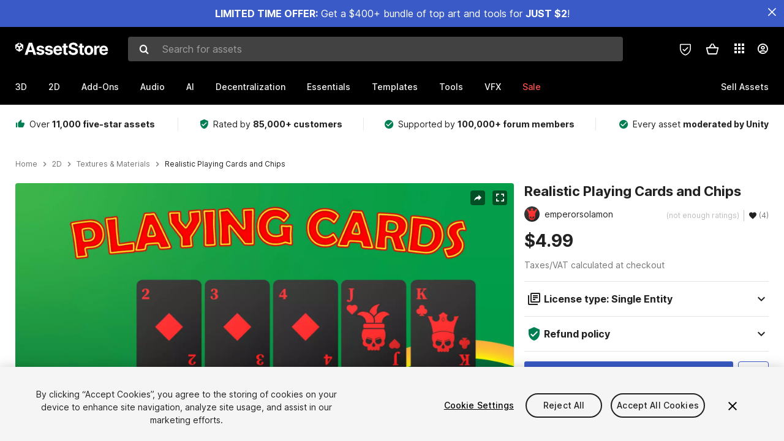

--- FILE ---
content_type: text/html; charset=utf-8
request_url: https://assetstore.unity.com/packages/2d/textures-materials/realistic-playing-cards-and-chips-213286
body_size: 37064
content:
<!DOCTYPE html>
<html lang="en">
<head>
    <meta content="text/html;charset=utf-8" http-equiv="Content-Type"/>
    <meta https-equiv="content-language" content="en">
    
        <meta content="width=device-width, initial-scale=1.0, maximum-scale=1.0, user-scalable=no" name="viewport"/>
    
    
    <meta http-equiv="X-UA-Compatible" content="IE=edge,chrome=1"/>
    <meta name="renderer" content="webkit"/>
    <title>Realistic Playing Cards and Chips | 2D Textures &amp; Materials | Unity Asset Store</title>
    <meta name="keywords" content="Realistic Playing Cards and Chips,2D/Textures &amp; Materials"/>
    <meta name="description" content="Elevate your workflow with the Realistic Playing Cards and Chips asset from emperorsolamon. Find this &amp; more Textures &amp; Materials on the Unity Asset Store."/>

    <meta property="og:url" content="https://assetstore.unity.com/packages/2d/textures-materials/realistic-playing-cards-and-chips-213286"/>
    <meta property="og:title" content="Realistic Playing Cards and Chips | 2D Textures &amp; Materials | Unity Asset Store"/>
    <meta property="og:image" content="https://assetstorev1-prd-cdn.unity3d.com/key-image/de875579-3a36-42ac-8218-41aab7c03e22.jpg?v=1"/>
    <meta property="og:description" content="Elevate your workflow with the Realistic Playing Cards and Chips asset from emperorsolamon. Find this &amp; more Textures &amp; Materials on the Unity Asset Store."/>
    <meta property="og:type" content="website"/>

    <meta name="twitter:card" content="summary_large_image">
    <meta name="twitter:site_name" content="Unity Asset Store"/>
    <meta name="twitter:title" content="Realistic Playing Cards and Chips | 2D Textures &amp; Materials | Unity Asset Store"/>
    <meta name="twitter:description" content="Elevate your workflow with the Realistic Playing Cards and Chips asset from emperorsolamon. Find this &amp; more Textures &amp; Materials on the Unity Asset Store."/>
    <meta name="twitter:image" content="https://assetstorev1-prd-cdn.unity3d.com/key-image/de875579-3a36-42ac-8218-41aab7c03e22.jpg?v=1"/>
    <meta property="twitter:site" content="@UnityAssetStore"/>

    <link rel="icon" type='image/x-icon' href='https://unity-assetstorev2-prd.storage.googleapis.com/cdn-origin/images/favicons/favicon.ico' />
    <link rel="apple-touch-icon" sizes="180x180" href="https://unity-assetstorev2-prd.storage.googleapis.com/cdn-origin/images/favicons/apple-touch-icon.png?v=1">

    <link rel="manifest" href="https://unity-assetstorev2-prd.storage.googleapis.com/cdn-origin/images/favicons/manifest.json?v=1">
    <link rel="mask-icon" href="https://unity-assetstorev2-prd.storage.googleapis.com/cdn-origin/images/favicons/favicon.svg?v=1">
    
        <link rel="canonical" href="https://assetstore.unity.com/packages/2d/textures-materials/realistic-playing-cards-and-chips-213286">
        
        
        
    

    <link rel = "alternate" hreflang="en" href="https://assetstore.unity.com/packages/2d/textures-materials/realistic-playing-cards-and-chips-213286">
    <link rel = "alternate" hreflang="zh" href="https://assetstore.unity.com/packages/2d/textures-materials/realistic-playing-cards-and-chips-213286?locale=zh-CN">
    <link rel = "alternate" hreflang="ko" href="https://assetstore.unity.com/packages/2d/textures-materials/realistic-playing-cards-and-chips-213286?locale=ko-KR">
    <link rel = "alternate" hreflang="ja" href="https://assetstore.unity.com/packages/2d/textures-materials/realistic-playing-cards-and-chips-213286?locale=ja-JP">
    <link rel = "alternate" href="https://assetstore.unity.com/packages/2d/textures-materials/realistic-playing-cards-and-chips-213286" hreflang="x-default">

    <meta name="apple-mobile-web-app-title" content="Unity Asset Store">
    <meta name="application-name" content="Unity Asset Store">
    <meta name="msapplication-config" content="https://unity-assetstorev2-prd.storage.googleapis.com/cdn-origin/images/favicons/browserconfig.xml?v=1">
    <meta name="theme-color" content="#ffffff">

    <meta name="google-site-verification" content="XlDlkGxLWCv86iUASAySCs0SIKFn0EWiLvxcIi-DppA">

    

    <script nonce="x76w6ayrgjWdELrN" type="text/javascript" charset="utf-8" src="https://unity-assetstorev2-prd.storage.googleapis.com/cdn-origin/bower_components/moment-2.29.4/min/moment.min.js?v=2" defer crossorigin></script>
    

    <script nonce="x76w6ayrgjWdELrN" type="text/javascript" charset="utf-8" src="https://unity-assetstorev2-prd.storage.googleapis.com/cdn-origin/bower_components/numbro-1.9.2/dist/numbro.min.js?v=2" defer crossorigin></script>
    

    

    
    
        
            <script type="application/ld+json">
                {
                    "@context": "https://schema.org/",
                    "@type": "Product",
                    "name": "Realistic Playing Cards and Chips",
                    "image": ["//assetstorev1-prd-cdn.unity3d.com/key-image/d61d4396-aa0a-4cc1-915f-24a28e7b906b.jpg"],
                    "description": "Elevate your workflow with the Realistic Playing Cards and Chips asset from emperorsolamon. Find this &amp; more Textures &amp; Materials on the Unity Asset Store.",
                    "brand": {
                        "@type": "Thing",
                        "name": "emperorsolamon"
                    },
                    "review": [
                    ],
                    "offers": {
                        "@type": "Offer",
                        "url": "https://assetstore.unity.com/packages/2d/textures-materials/realistic-playing-cards-and-chips-213286",
                        "priceCurrency": "USD",
                        "price": "4.99",
                        "availability": "https://schema.org/InStock"
                    }
                }
            </script>
        
        
            <script type="application/ld+json">
                {
                    "@context": "https://schema.org",
                    "@type": "BreadcrumbList",
                    "itemListElement": [
                    {
                        "@type": "ListItem",
                        "position": 1,
                        "name": "Home",
                        "item": "http://assetstore.unity.com"
                    }, 
                    {
                        "@type": "ListItem",
                        "position": 2,
                        "name": "2D",
                        "item": "http://assetstore.unity.com/2d"
                    }, 
                    {
                        "@type": "ListItem",
                        "position": 3,
                        "name": "Textures &amp; Materials",
                        "item": "http://assetstore.unity.com/2d/textures-materials"
                    }, 
                    {
                        "@type": "ListItem",
                        "position": 4,
                        "name": "Realistic Playing Cards and Chips",
                        "item": "http://assetstore.unity.com/packages/2d/textures-materials/realistic-playing-cards-and-chips-213286"
                    }
                ]
                }
            </script>
        
    

    <link rel="stylesheet" type="text/css" href="https://unity-assetstorev2-prd.storage.googleapis.com/cdn-origin/assets/as/app.css.685d637e6ed1adf401bd.css" crossorigin><link rel="stylesheet" type="text/css" href="https://unity-assetstorev2-prd.storage.googleapis.com/cdn-origin/assets/as/commons.685d637e6ed1adf401bd.css" crossorigin><link rel="stylesheet" type="text/css" href="https://unity-assetstorev2-prd.storage.googleapis.com/cdn-origin/assets/as/Product_ProductDetailController.685d637e6ed1adf401bd.css" crossorigin><script nonce="x76w6ayrgjWdELrN" type="text/javascript">window.webpack_public_path = "https://unity-assetstorev2-prd.storage.googleapis.com/cdn-origin/assets/as/";</script><script nonce="x76w6ayrgjWdELrN" src="https://unity-assetstorev2-prd.storage.googleapis.com/cdn-origin/assets/as/commons.685d637e6ed1adf401bd.en_US.i18n.js" type="text/javascript" defer crossorigin></script><script nonce="x76w6ayrgjWdELrN" src="https://unity-assetstorev2-prd.storage.googleapis.com/cdn-origin/assets/as/Product_ProductDetailController.685d637e6ed1adf401bd.en_US.i18n.js" type="text/javascript" defer crossorigin></script><script nonce="x76w6ayrgjWdELrN" src="https://unity-assetstorev2-prd.storage.googleapis.com/cdn-origin/assets/as/browser_dll.8343e6490311e0a92269.bundle.js" type="text/javascript" defer crossorigin></script><script nonce="x76w6ayrgjWdELrN" src="https://unity-assetstorev2-prd.storage.googleapis.com/cdn-origin/assets/as/app.css.685d637e6ed1adf401bd.bundle.js" type="text/javascript" defer crossorigin></script><script nonce="x76w6ayrgjWdELrN" src="https://unity-assetstorev2-prd.storage.googleapis.com/cdn-origin/assets/as/commons.685d637e6ed1adf401bd.bundle.js" type="text/javascript" defer crossorigin></script><script nonce="x76w6ayrgjWdELrN" src="https://unity-assetstorev2-prd.storage.googleapis.com/cdn-origin/assets/as/Product_ProductDetailController.685d637e6ed1adf401bd.bundle.js" type="text/javascript" defer crossorigin></script>

    <script nonce="x76w6ayrgjWdELrN" type="text/javascript" charset="utf-8" defer>
        window.dataLayer = window.dataLayer || [];
        const GlobalData = {
            event: 'dataLayer-initialized',
            user: {
                user_unity_id: undefined,
                user_logged_in: 'no',
                user_org_id: undefined,
                user_email_domain: undefined,
                user_is_new_customer: ''
            },
            environment: {
                environment_locale: 'en_US',
                environment_currency: 'USD',
                environment_country: 'US'
            },
        }

        
        
        

        
        window.dataLayer.push(GlobalData);

        
    </script>
    <!-- OneTrust Cookies Consent Notice start -->
    <script nonce="x76w6ayrgjWdELrN" src="https://cdn.cookielaw.org/scripttemplates/otSDKStub.js" data-domain-script="a9f5fcb3-4c7f-4bb7-93bf-7607ffbdabe0" charset="UTF-8" data-dLayer-ignore="true" data-document-language="true"></script>
    <script nonce="x76w6ayrgjWdELrN" >function OptanonWrapper(){}</script>
    <style id="onetrust-custom-style" media="all">
        #ot-sdk-btn-floating {
            display: none !important;
        }
    </style>
    <!-- OneTrust Cookies Consent Notice end -->
    
        <!-- Google Tag Manager -->
        <script nonce="x76w6ayrgjWdELrN">(function(w,d,s,l,i){w[l]=w[l]||[];w[l].push({'gtm.start':
        new Date().getTime(),event:'gtm.js'});var f=d.getElementsByTagName(s)[0],
        j=d.createElement(s),dl=l!='dataLayer'?'&l='+l:'';j.async=true;j.src=
        'https://www.googletagmanager.com/gtm.js?id='+i+dl;f.parentNode.insertBefore(j,f);
        })(window,document,'script','dataLayer','GTM-5V25JL6');</script>
        <!-- End Google Tag Manager -->
    

    <script nonce="x76w6ayrgjWdELrN" type="text/javascript" charset="utf-8" defer>
        // Init service worker
        if ('serviceWorker' in navigator) {
          // Register a service worker hosted at the root of the
          // site using a more restrictive scope.
          var swName = 'sw-main.js';
          if ("US" === 'CN') {
            swName = 'sw-china.js';
          }

          window.addEventListener('load', function() {
              navigator.serviceWorker.register('/public/assets/as/' + swName, {scope: '/'}).then(function(registration) {
                console.log('Service worker registration ' + swName + ' succeeded:', registration.scope);
              }).catch(function(error) {
                console.log('Service worker registration failed:', error);
              });
          });
        } else {
          console.log('Service worker not supported.');
        }
    </script>

    

</head>

<body onDragStart="return false"  style="">
    <!-- Login/Logout Passively -->
    
    <iframe id='rpiframe' name='rpiframe' src="https://assetstore.unity.com/public/pages/auth/rpiframe.html#client_id=asset_store_v2&amp;session_state=" width="0" height="0" border="0" style="width: 0;height: 0; border: none; display: none;"></iframe>
    <iframe id='opiframe' name='opiframe' src="https://api.unity.com/static/oauth2/opiframe.html" width="0" height="0" border="0" style="width: 0; height: 0; border: none; display: none;"></iframe>
    

    <script nonce="x76w6ayrgjWdELrN" type="text/javascript">
        var disableAutoLogin = false;
        function getCookie(a){a+="=";for(var d=document.cookie.split(";"),b=0;b<d.length;b++){var c=d[b].trim();if(0==c.indexOf(a))return c.substring(a.length,c.length)}return""};
        function receiveMessage(e) {
            if (disableAutoLogin) {
                return;
            }
            switch (e.data) {
              case "sessionLoggedIn":
                window.location = "/auth/login?redirect_to=%2Fpackages%2F2d%2Ftextures-materials%2Frealistic-playing-cards-and-chips-213286";
                break;
              case "sessionLoggedOut":
                window.location = "/auth/logout?redirect_to=%2Fpackages%2F2d%2Ftextures-materials%2Frealistic-playing-cards-and-chips-213286&_csrf=" + getCookie("_csrf");
                break;
              case "disableAutoLogin":
                disableAutoLogin = true;
                break;
            }
        }
        if (window.addEventListener) {
            window.addEventListener('message', receiveMessage);
        } else {
            window.attachEvent('onmessage', receiveMessage);
        }
    </script>
    <!-- End of Login/Logout Passively -->

    
    <div id="Product/ProductDetailController"><div class="QLHIx" data-reactroot="" data-reactid="1" data-react-checksum="484421657"><div class="_3Xq4g" data-reactid="2"><div class="_2dqvT" data-reactid="3"><div class="_14LIz v3" data-reactid="4"><div class="_1RD5-" data-reactid="5"><div class="_1jSYr banner" data-reactid="6"><div data-reactid="7"><a href="https://assetstore.unity.com/mega-bundles/quick-start" class="_2JJ1T site-wide-banner" data-reactid="8"></a><button aria-label="Close Announcement Bar" class="ifont ifont-close Itu84" data-reactid="9"></button></div></div><div class="_272DD" data-reactid="10"><a href="#main" class="_3FTyh r-qxG" aria-label="Skip to main content" data-reactid="11">Skip to main content</a><div class="_3Gzr1" data-reactid="12"><div class="_1YQn0 _2gTpe _2iSL3" data-reactid="13"><div class="_2IAtk" data-reactid="14"><a href="/" style="display:flex;height:32px;width:152px;" data-reactid="15"><img src="https://unity-assetstorev2-prd.storage.googleapis.com/cdn-origin/assets/as/views/common/components/Logo/src/unity-assetstore-logo-2024.efb282090038049ebe0f4b442a7817bc.svg" style="display:flex;height:32px;width:152px;" alt="Unity logo" data-reactid="16"/></a></div><div class="_1YQn0 _2x_3Z" data-reactid="17"><div class="_3uZvM" data-reactid="18"><div id="search-status" role="status" aria-live="assertive" aria-atomic="true" aria-relevant="additions text" class="sr-only" data-reactid="19"></div><div class="_3KrgM" data-reactid="20"><form action="" class="_1h8NA" data-reactid="21"><div class="DkwVu" data-reactid="22"><label class="_1sWP3" for="search-bar-input" data-reactid="23">Search for assets</label><input type="text" data-test="search-bar-input" id="search-bar-input" class="_3_gZI" value="" placeholder="Search for assets" role="combobox" aria-autocomplete="list" aria-controls="search-suggestion-list" aria-expanded="false" data-reactid="24"/><div class="ifont ifont-search _2GQj8" data-reactid="25"></div></div><span class="_2u4ro" data-reactid="26">Cancel</span></form></div><div class="_1y2OO _1eLhQ" data-test="search-bar-suggestions" data-reactid="27"><span data-reactid="28"></span></div></div></div><div class="_1WhbM" data-reactid="29"><div class="_3REwT" data-reactid="30"><div class="_12bQu" data-reactid="31"><div class="_3a-zh" data-reactid="32"><div class="wWQpa" data-reactid="33"><div class="_1P3NW _3tY8- _1yYrm" data-reactid="34"><div class="_2o4jV" data-reactid="35">Privacy Preferences</div></div><div class="_2mFYO" data-reactid="36"><button class="_3eXsS" aria-label="Privacy Preferences" data-reactid="37"><img class="PT0He" src="https://unity-assetstorev2-prd.storage.googleapis.com/cdn-origin/assets/as/styles/i/as/svgicons/shield-check.01a8f1edb1832c428add5fd7fac61485.svg" alt="Security" data-reactid="38"/></button></div></div></div><div class="_2tR4K wrapper-cartMini" id="header-menu-icon-cartMini" data-reactid="39"><div class="wWQpa" data-reactid="40"><div class="_1P3NW _3tY8- _2lElK" data-reactid="41"><div class="_2o4jV" data-reactid="42">Cart</div></div><button aria-label="Cart" class="_3-jib cartMini right-nav-element" role="button" data-reactid="43"><div class="kvXTJ cartMini ifont ifont-header-cartV2" data-reactid="44"></div></button></div></div><!-- react-empty: 45 --></div><div class="_2TB6l" data-reactid="46"><div class="wWQpa" data-reactid="47"><div class="_1P3NW _3tY8- _35Gpt" data-reactid="48"><div class="_2o4jV" data-reactid="49">Applications</div></div><div class="rZb4a" id="app-switcher-action" data-reactid="50"><button class="_3ruFB ifont ifont-icons-app-switcher right-nav-element" aria-controls="app-switcher-panel" aria-expanded="false" aria-haspopup="true" aria-label="Applications" id="app-switcher-trigger" data-reactid="51"></button></div></div><span id="app-switcher-panel" hidden="" role="menu" aria-labelledby="app-switcher-trigger" data-reactid="52"></span></div><div class="_1H_TU" data-reactid="53"><button class="button right-nav-element" data-test="avatar" aria-controls="user-menu-panel" aria-expanded="false" aria-haspopup="true" aria-label="User menu " id="user-menu-trigger" data-reactid="54"><div class="_3zLj8" data-reactid="55"><div class="QVMvL _1CaU_" data-reactid="56"><div class="ifont ifont-icons-accountV2 _2aZkK" data-reactid="57"></div></div></div></button><span id="user-menu-panel" hidden="" role="menu" aria-labelledby="user-menu-trigger" data-reactid="58"></span></div></div></div></div></div><!-- react-empty: 59 --><div class="_19tk1" data-test="navigation-items-container" data-reactid="60"><div class="_1YQn0" data-reactid="61"><div class="_1hC9u" data-reactid="62"><div class="_38QbF" data-reactid="63"><div class="_35wgC" data-reactid="64"><div class="HojNE" data-reactid="65"><button id="3d-main-nav-button" class="dF4_e main-nav-element _3OFKb" data-reactid="66">3D</button><button id="3d-main-nav-button-toggle" class="_36nKi" aria-label="Open 3D sub navigation" data-reactid="67"><div class="arrow-icon ifont ifont-icon-arrow-down" data-reactid="68"></div></button></div><div class="HojNE" data-reactid="69"><button id="2d-main-nav-button" class="dF4_e main-nav-element _3OFKb" data-reactid="70">2D</button><button id="2d-main-nav-button-toggle" class="_36nKi" aria-label="Open 2D sub navigation" data-reactid="71"><div class="arrow-icon ifont ifont-icon-arrow-down" data-reactid="72"></div></button></div><div class="HojNE" data-reactid="73"><button id="add-ons-main-nav-button" class="dF4_e main-nav-element _3OFKb" data-reactid="74">Add-Ons</button><button id="add-ons-main-nav-button-toggle" class="_36nKi" aria-label="Open Add-Ons sub navigation" data-reactid="75"><div class="arrow-icon ifont ifont-icon-arrow-down" data-reactid="76"></div></button></div><div class="HojNE" data-reactid="77"><button id="audio-main-nav-button" class="dF4_e main-nav-element _3OFKb" data-reactid="78">Audio</button><button id="audio-main-nav-button-toggle" class="_36nKi" aria-label="Open Audio sub navigation" data-reactid="79"><div class="arrow-icon ifont ifont-icon-arrow-down" data-reactid="80"></div></button></div><div class="HojNE" data-reactid="81"><button id="ai-main-nav-button" class="dF4_e main-nav-element _3OFKb" data-reactid="82">AI</button><button id="ai-main-nav-button-toggle" class="_36nKi" aria-label="Open AI sub navigation" data-reactid="83"><div class="arrow-icon ifont ifont-icon-arrow-down" data-reactid="84"></div></button></div><div class="HojNE" data-reactid="85"><button id="decentralization-main-nav-button" class="dF4_e main-nav-element _3OFKb" data-reactid="86">Decentralization</button><button id="decentralization-main-nav-button-toggle" class="_36nKi" aria-label="Open Decentralization sub navigation" data-reactid="87"><div class="arrow-icon ifont ifont-icon-arrow-down" data-reactid="88"></div></button></div><div class="HojNE" data-reactid="89"><button id="essentials-main-nav-button" class="dF4_e main-nav-element _3OFKb" data-reactid="90">Essentials</button><button id="essentials-main-nav-button-toggle" class="_36nKi" aria-label="Open Essentials sub navigation" data-reactid="91"><div class="arrow-icon ifont ifont-icon-arrow-down" data-reactid="92"></div></button></div><div class="HojNE" data-reactid="93"><button id="templates-main-nav-button" class="dF4_e main-nav-element _3OFKb" data-reactid="94">Templates</button><button id="templates-main-nav-button-toggle" class="_36nKi" aria-label="Open Templates sub navigation" data-reactid="95"><div class="arrow-icon ifont ifont-icon-arrow-down" data-reactid="96"></div></button></div><div class="HojNE" data-reactid="97"><button id="tools-main-nav-button" class="dF4_e main-nav-element _3OFKb" data-reactid="98">Tools</button><button id="tools-main-nav-button-toggle" class="_36nKi" aria-label="Open Tools sub navigation" data-reactid="99"><div class="arrow-icon ifont ifont-icon-arrow-down" data-reactid="100"></div></button></div><div class="HojNE" data-reactid="101"><button id="vfx-main-nav-button" class="dF4_e main-nav-element _3OFKb" data-reactid="102">VFX</button><button id="vfx-main-nav-button-toggle" class="_36nKi" aria-label="Open VFX sub navigation" data-reactid="103"><div class="arrow-icon ifont ifont-icon-arrow-down" data-reactid="104"></div></button></div><div class="dF4_e main-nav-element _2L09m" style="color:#ff5050;" data-reactid="105"><!-- react-text: 106 -->Sale<!-- /react-text --><button id="sale-main-nav-button-toggle" class="_36nKi sale-nav-element-toggle" aria-label="Open Sale sub navigation" data-reactid="107"><div class="arrow-icon ifont ifont-icon-arrow-down" data-reactid="108"></div></button><div class="_317tO" style="display:none;" data-reactid="109"><a class="_2KB4B sub-nav-element" href="/mega-bundles/quick-start" data-reactid="110">Quick Start Bundle</a><a class="_2KB4B sub-nav-element" href="/publisher-sale" data-reactid="111">Publisher of the Week</a><a class="_2KB4B sub-nav-element" href="/?new_sale=true&amp;orderBy=1" data-reactid="112">New release discounts</a></div></div><div class="dF4_e publisher-nav-element _3gSpv" data-reactid="113"><!-- react-text: 114 -->Sell Assets<!-- /react-text --><button id="publisher-main-nav-button-toggle" class="_36nKi idaCn" aria-label="Open Sell Assets sub navigation" data-reactid="115"><div class="arrow-icon ifont ifont-icon-arrow-down" data-reactid="116"></div></button></div></div></div></div></div></div></div></div></div><!-- react-empty: 117 --><div class="_1elDe _1YqM- dark" data-reactid="118"><div id="main-layout-scroller" class="_3Sq-B auto" style="margin-right:-50px;padding-right:50px;" data-reactid="119"><div class="_17DJ_ _3nwGa" style="margin-top:125px;" data-reactid="120"><div class="_2e1KM -Xmiy" data-reactid="121"><div class="_2N-D5" data-reactid="122"><div class="_17EkZ" data-reactid="123"><div class="_3vLCm" data-reactid="124"><div class="ifont ifont-thumb-up-alt _1j69K" data-reactid="125"></div><p data-reactid="126">Over <span>11,000 five-star assets</span></p></div><div class="_3vLCm" data-reactid="127"><div class="ifont ifont-verified-user _1j69K" data-reactid="128"></div><p data-reactid="129">Rated by <span>85,000+ customers</span></p></div><div class="_3vLCm" data-reactid="130"><div class="ifont ifont-check-circle _1j69K" data-reactid="131"></div><p data-reactid="132">Supported by <span>100,000+ forum members</span></p></div><div class="_3vLCm" data-reactid="133"><div class="ifont ifont-check-circle _1j69K" data-reactid="134"></div><p data-reactid="135">Every asset <span>moderated by Unity</span></p></div></div></div><main id="main" data-reactid="136"><div data-reactid="137"><div data-reactid="138"><div class="y0emW " style="padding:0px;" data-reactid="139"><nav class="OMTxQ dark" aria-label="Breadcrumb" role="navigation" data-reactid="140"><ol role="list" data-reactid="141"><li data-reactid="142"><a class="zJTLn" href="/" aria-label="Home" data-reactid="143">Home</a></li><li data-reactid="144"><div class="ifont ifont-chevron-right _37rco" aria-hidden="true" role="presentation" data-reactid="145"></div></li><li data-reactid="146"><a class="zJTLn breadcrumb-nav-element" href="/2d" role="listitem" aria-label="2D" data-reactid="147">2D</a></li><li data-reactid="148"><div class="ifont ifont-chevron-right _37rco" aria-hidden="true" role="presentation" data-reactid="149"></div></li><li data-reactid="150"><a class="zJTLn breadcrumb-nav-element" href="/2d/textures-materials" role="listitem" aria-label="Textures &amp; Materials" data-reactid="151">Textures &amp; Materials</a></li><li data-reactid="152"><div class="ifont ifont-chevron-right _37rco" aria-hidden="true" role="presentation" data-reactid="153"></div></li><li data-reactid="154"><div class="_2zuT2 breadcrumb-text" aria-current="page" role="listitem" data-reactid="155">Realistic Playing Cards and Chips</div></li></ol></nav><!-- react-empty: 156 --><div class="_1Ngd4 " data-reactid="157"><div class=" _3IVDU _1g7Aa _2gOgE _2pY0P wnn-Y" data-reactid="158"><div class="_25Ksj" data-reactid="159"><div class="_3VuGa _28f9f" role="region" aria-roledescription="carousel" aria-label="Realistic Playing Cards and Chips image gallery" data-reactid="160"><div class="_3hIWG" tabindex="0" data-reactid="161"><button aria-label="Share" class="_2oOZ-" data-reactid="162"><div class="_12ckl ifont ifont-pdpshare" data-reactid="163"></div></button><button aria-label="Fullscreen" class="_33YTQ" data-reactid="164"><div class="IZ5ES ifont ifont-fullscreen" data-reactid="165"></div></button><div data-reactid="166"><div aria-live="assertive" aria-atomic="true" class="sr-only" data-reactid="167">Active slide: 1 of 3</div><div id="gallery-slide-active" role="group" aria-roledescription="slide" aria-label="Active slide: 1 of 3" aria-current="true" aria-hidden="false" class="_1Cn3F" data-reactid="168"><picture style="line-height:0;border:none;" data-reactid="169"><source srcset="//assetstorev1-prd-cdn.unity3d.com/key-image/d61d4396-aa0a-4cc1-915f-24a28e7b906b.webp" type="image/webp" data-reactid="170"/><img class="_8XPJN" src="//assetstorev1-prd-cdn.unity3d.com/key-image/d61d4396-aa0a-4cc1-915f-24a28e7b906b.jpg" alt="screenshot" data-reactid="171"/></picture><div class="_3FwS4" data-reactid="172"><div class="_2lVsv" data-reactid="173"><!-- react-text: 174 -->1<!-- /react-text --><!-- react-text: 175 -->/<!-- /react-text --><!-- react-text: 176 -->3<!-- /react-text --></div></div><!-- react-text: 177 --><!-- /react-text --></div></div><button class="_3rJov" aria-label="Next slide" aria-controls="gallery-viewer" type="button" data-reactid="178"><div class="_23uwk ifont ifont-gallery-chevron-right" aria-hidden="true" data-reactid="179"></div></button></div><div class="strip-wrapper" data-reactid="180"><div class="_1x30d" data-reactid="181"><div class="antpl" data-reactid="182"><div id="thumbnail-group-1-page" class="_1IbKK" role="tabpanel" aria-roledescription="carousel" aria-label="Image carousel" data-reactid="183"><div class="_16rEX" style="left:0;" data-reactid="184"><button class="_10GvD" aria-hidden="false" aria-current="true" aria-label="Image thumbnail, 1 of 3" data-reactid="185"><div class="nEbt6 screenshot cUTBd" style="background-image:url(&quot;//assetstorev1-prd-cdn.unity3d.com/key-image/d61d4396-aa0a-4cc1-915f-24a28e7b906b.jpg&quot;);" data-reactid="186"></div></button><button class="_10GvD" aria-hidden="true" aria-label="Image thumbnail, 2 of 3" data-reactid="187"><div class="fynWi" data-reactid="188"></div><div class="nEbt6 screenshot" style="background-image:url(&quot;//assetstorev1-prd-cdn.unity3d.com/package-screenshot/19c275f9-30e3-41db-a4a6-fde5f147dc84_thumb.jpg&quot;);" data-reactid="189"></div></button><button class="_10GvD" aria-hidden="true" aria-label="Image thumbnail, 3 of 3" data-reactid="190"><div class="fynWi" data-reactid="191"></div><div class="nEbt6 screenshot" style="background-image:url(&quot;//assetstorev1-prd-cdn.unity3d.com/package-screenshot/dd660c31-d35c-4bda-b6d0-929c42c5c9fc_thumb.jpg&quot;);" data-reactid="192"></div></button></div></div></div><div class="NtVud" data-reactid="193"><button class="XXqUO wYIww" aria-label="Previous slide" aria-controls="thumbnail-group-1-page" type="button" data-reactid="194"><div class="_23uwk ifont ifont-gallery-arrow-left" aria-hidden="true" data-reactid="195"></div></button><div class="RtNXe" role="tablist" aria-label="Thumbnail navigation" data-reactid="196"></div><button class="XXqUO B_fRF" aria-label="Next slide" aria-controls="thumbnail-group-1-page" type="button" data-reactid="197"><div class="_23uwk ifont ifont-gallery-arrow-right" aria-hidden="true" data-reactid="198"></div></button></div></div></div></div></div><div class="_3NmBa VLu4K" role="tablist" aria-orientation="horizontal" aria-label="Product Information Tabs" data-reactid="199"><button id="description" role="tab" aria-selected="true" aria-controls="description-panel" tabindex="0" class="_2JwHn _1mh4w" data-reactid="200"><span data-reactid="201"><!-- react-text: 202 -->Overview<!-- /react-text --></span></button><button id="content" role="tab" aria-selected="false" aria-controls="content-panel" tabindex="-1" class="_2JwHn" data-reactid="203"><span data-reactid="204"><!-- react-text: 205 -->Package Content<!-- /react-text --></span></button><button id="releases" role="tab" aria-selected="false" aria-controls="releases-panel" tabindex="-1" class="_2JwHn" data-reactid="206"><span data-reactid="207"><!-- react-text: 208 -->Releases<!-- /react-text --></span></button><button id="reviews" role="tab" aria-selected="false" aria-controls="reviews-panel" tabindex="-1" class="_2JwHn" data-reactid="209"><span data-reactid="210"><!-- react-text: 211 -->Reviews<!-- /react-text --></span></button><button id="publisher" role="tab" aria-selected="false" aria-controls="publisher-panel" tabindex="-1" class="_2JwHn" data-reactid="212"><span data-reactid="213"><!-- react-text: 214 -->Publisher info<!-- /react-text --></span></button><button id="asset_quality" role="tab" aria-selected="false" aria-controls="asset_quality-panel" tabindex="-1" class="_2JwHn" data-reactid="215"><span data-reactid="216"><i class="ifont ifont-check-badge _1Vs64" data-reactid="217"></i><!-- react-text: 218 -->Asset Quality<!-- /react-text --></span></button></div><div class="_3MR2i pc" data-reactid="219"><div role="tabpanel" id="description-panel" aria-labelledby="description" tabindex="0" data-reactid="220"><div data-reactid="221"><div class="_1_3uP _1rkJa" data-reactid="222"></div><!-- react-text: 223 --><!-- /react-text --><div class="_3lKf4 show" style="border-top:solid 1px var(--color-collapse-border);padding:1.4rem 0;" data-reactid="224"><h2 class="_32O8H _2vtyZ" data-reactid="225"><button id="collapse-header-description" class="z0ew7" aria-expanded="true" aria-controls="collapse-panel-description" type="button" data-reactid="226"><div class="_3YdFL" data-reactid="227"><h2 class="_3zYqZ _2cYQO" data-reactid="228"><strong data-reactid="229">Description</strong></h2></div><i class="_2NQ0d ifont ifont-icon-arrow-up _2vtyZ" style="transform:rotate(0deg);" data-test="collapse-arrow-icon-description" data-reactid="230"></i></button></h2><div id="collapse-panel-description" role="region" aria-labelledby="collapse-header-description" class="_1RlcV _2vtyZ" style="height:auto;overflow:visible;opacity:1;" aria-hidden="false" data-reactid="231"><div class="_1_3uP _1rkJa" data-reactid="232"></div></div></div><div class="_3lKf4" style="border-top:solid 1px var(--color-collapse-border);padding:1.4rem 0;" data-reactid="233"><h2 class="_32O8H _2vtyZ" data-reactid="234"><button id="collapse-header-keyFeatures" class="z0ew7" aria-expanded="false" aria-controls="collapse-panel-keyFeatures" type="button" data-reactid="235"><div class="_3YdFL" data-reactid="236"><h2 class="_3zYqZ _2cYQO" data-reactid="237"><strong data-reactid="238">Technical details</strong></h2></div><i class="_2NQ0d ifont ifont-icon-arrow-up _2vtyZ" style="transform:rotate(180deg);" data-test="collapse-arrow-icon-keyFeatures" data-reactid="239"></i></button></h2><div id="collapse-panel-keyFeatures" role="region" aria-labelledby="collapse-header-keyFeatures" class="_1RlcV _2vtyZ" style="height:0;overflow:hidden;opacity:0;" aria-hidden="true" data-reactid="240"><div class="_1_3uP _1rkJa" data-reactid="241"></div></div></div><!-- react-text: 242 --><!-- /react-text --><div data-reactid="243"><h2 class="_2nRN6" data-reactid="244">Related keywords</h2><div class="gAs1z" data-reactid="245"><div class="_34rqj _3JkgG" data-reactid="246"><a class="Eh1GG _15pcy" href="/?q=blackjack" target="_blank" rel="noopener noreferrer" data-reactid="247">blackjack</a><a class="Eh1GG _15pcy" href="/?q=card" target="_blank" rel="noopener noreferrer" data-reactid="248">card</a><a class="Eh1GG _15pcy" href="/?q=solitaire" target="_blank" rel="noopener noreferrer" data-reactid="249">solitaire</a><a class="Eh1GG _15pcy" href="/?q=poker" target="_blank" rel="noopener noreferrer" data-reactid="250">poker</a><a class="Eh1GG _15pcy" href="/?q=casino" target="_blank" rel="noopener noreferrer" data-reactid="251">casino</a><a class="Eh1GG _15pcy" href="/?q=playing cards" target="_blank" rel="noopener noreferrer" data-reactid="252">playing cards</a><a class="Eh1GG _15pcy" href="/?q=bet" target="_blank" rel="noopener noreferrer" data-reactid="253">bet</a><a class="Eh1GG _15pcy" href="/?q=Playing" target="_blank" rel="noopener noreferrer" data-reactid="254">Playing</a></div></div></div></div></div><div role="tabpanel" id="content-panel" aria-labelledby="content" hidden="" tabindex="0" data-reactid="255"></div><div role="tabpanel" id="releases-panel" aria-labelledby="releases" hidden="" tabindex="0" data-reactid="256"></div><div role="tabpanel" id="reviews-panel" aria-labelledby="reviews" hidden="" tabindex="0" data-reactid="257"></div><div role="tabpanel" id="publisher-panel" aria-labelledby="publisher" hidden="" tabindex="0" data-reactid="258"></div><div role="tabpanel" id="asset_quality-panel" aria-labelledby="asset_quality" hidden="" tabindex="0" data-reactid="259"></div><div class="_29_iB" data-reactid="260"><button class="_4Ln7f" data-reactid="261"><!-- react-text: 262 -->Report this asset<!-- /react-text --><div class="ifont ifont-flag _1vUrY" data-reactid="263"></div></button></div></div></div><div class=" _3ZV2G m3_2T _9EVz3 _2CNUL wnn-Y" data-reactid="264"><div class="_2-4Q8" data-reactid="265"><h1 class="cfm2v" data-reactid="266">Realistic Playing Cards and Chips</h1><div class="_35I9i" data-reactid="267"><div class="_1zdTc" data-reactid="268"><a class="_86oP7" href="/publishers/58277" target="_self" rel="noopener noreferrer" data-reactid="269"><div class="_3efaG" style="background-image:none;" data-reactid="270"><div class="_2saTU" data-reactid="271">e</div></div><div class="U9Sw1" data-reactid="272">emperorsolamon</div></a></div><div class="_2u5LA" data-reactid="273"><div class="_2_XAG" data-reactid="274"><div class="_3SaEc _2gRcU _31fUb default" data-reactid="275">(not enough ratings)</div></div><div class="wWQpa" data-reactid="276"><div class="_2G7g_ _1P3NW _3tY8-" data-reactid="277"><div class="cLbTA" style="width:150px;" data-reactid="278">4 users have favourite this asset</div></div><div class="_3EMPt" data-reactid="279"><div class="ifont ifont-favorite drc67" data-reactid="280"></div><div data-reactid="281">(4)</div></div></div></div></div><div class="_3cZr3" data-reactid="282"><div data-test="product-detail-price-label" class="_1nBli" data-reactid="283"><div class="VBYzD _2dJNG _7RsKS" data-reactid="284"><div class="_3Yjml" data-reactid="285"><div class="mErEH _223RA" data-reactid="286">$4.99</div></div></div></div><div class="_1SzFv" data-reactid="287"><!-- react-text: 288 -->Taxes/VAT calculated at checkout<!-- /react-text --></div><div class="_3lKf4" style="border-top:solid 1px var(--color-collapse-border);margin-top:1rem;" data-reactid="289"><h2 class="_32O8H _2NQ0d" data-reactid="290"><button id="collapse-header-license" class="z0ew7 _3-Uzo" aria-expanded="false" aria-controls="collapse-panel-license" type="button" data-reactid="291"><div class="_3YdFL" data-reactid="292"><div style="color:var(--color-font-light);width:2rem;" class="" data-reactid="293"><div class="ifont ifont-license-icon" style="font-size:1.5rem;" data-reactid="294"></div></div><h2 class="_3zYqZ" data-reactid="295"><strong data-reactid="296">License type: Single Entity</strong></h2></div><i class="_2NQ0d ifont ifont-icon-arrow-up _2NQ0d" style="transform:rotate(180deg);" data-test="collapse-arrow-icon-license" data-reactid="297"></i></button></h2><div id="collapse-panel-license" role="region" aria-labelledby="collapse-header-license" class="_1RlcV _2NQ0d" style="height:0;overflow:hidden;opacity:0;" aria-hidden="true" data-reactid="298"><div class="_2XtgH" data-reactid="299"><div class="_330WB" role="radiogroup" aria-label="Select license type" data-reactid="300"><div class="_2qHvv medium" data-reactid="301"><button aria-label="Single Entity" role="radio" class="ubwet _2OWZd" aria-checked="true" data-reactid="302"><div class="_gdb6" data-reactid="303"><div class="_2OWZd" data-reactid="304"></div></div></button><div class="_3pTTN" data-reactid="305"><div class="_3_GB5" data-reactid="306"><!-- react-text: 307 -->Single Entity<!-- /react-text --></div><div class="_1Wz-Y" data-reactid="308">Recommended for individuals and small businesses. </div></div></div><div class="_2qHvv medium" data-reactid="309"><button aria-label="Multi Entity" role="radio" class="ubwet" aria-checked="false" data-reactid="310"></button><div class="_3pTTN" data-reactid="311"><div class="_3_GB5" data-reactid="312"><!-- react-text: 313 -->Multi Entity<!-- /react-text --></div><div class="_1Wz-Y" data-reactid="314">Recommended for large enterprises working across multiple locations. </div></div></div></div><button class="_24uUe" data-reactid="315"> See details.</button></div></div></div><div class="_3lKf4" style="margin-top:0px;border-top:solid 1px var(--color-collapse-border);border-bottom:solid 1px var(--color-collapse-border);" data-reactid="316"><h2 class="_32O8H _2NQ0d" data-reactid="317"><button id="collapse-header-refunds_policy" class="z0ew7 _3-Uzo" aria-expanded="false" aria-controls="collapse-panel-refunds_policy" type="button" data-reactid="318"><div class="_3YdFL" data-reactid="319"><div style="color:var(--color-font-light);width:2rem;" class="" data-reactid="320"><div class="ifont ifont-refund-badge _1NAqv" data-reactid="321"></div></div><h2 class="_3zYqZ" data-reactid="322"><strong data-reactid="323">Refund policy</strong></h2></div><i class="_2NQ0d ifont ifont-icon-arrow-up _2NQ0d" style="transform:rotate(180deg);" data-test="collapse-arrow-icon-refunds_policy" data-reactid="324"></i></button></h2><div id="collapse-panel-refunds_policy" role="region" aria-labelledby="collapse-header-refunds_policy" class="_1RlcV _2NQ0d" style="height:0;overflow:hidden;opacity:0;" aria-hidden="true" data-reactid="325"><div style="padding-bottom:1rem;" data-reactid="326"><!-- react-text: 327 -->This asset is covered by the Unity Refund Policy. Please see the <!-- /react-text --><a href="https://unity.com/legal/as-terms" target="_blank" data-reactid="328"><!-- react-text: 329 -->EULA<!-- /react-text --></a><!-- react-text: 330 --> for details.<!-- /react-text --></div></div></div><div class="_3G8nD" data-reactid="331"><div class="_27R7z" data-reactid="332"><div id="product-detail-add-to-cart-button-v2" data-test="product-detail-add-to-cart-button" class="_2gEL_" data-reactid="333"><div class="_6dtXD Kw2DP _1CXMR" data-reactid="334"><div class="rxLsd Zo1do normal" data-reactid="335"><div class="lBd2C _1ICpw" data-reactid="336"></div><div class="lBd2C _39UJ7" data-reactid="337"></div><div class="lBd2C _1Uvup" data-reactid="338"></div></div></div></div><button data-test="product-detail-add-to-favorites-button" aria-label="Add to Favorite" class="_3UE3J MtRkn auto Cdm9P" data-reactid="339"><div class="ifont ifont-favorite-border _2BlZ3" style="pointer-events:none;" data-reactid="340"></div><div style="pointer-events:none;" class="_2V-G7" data-reactid="341"></div></button></div><!-- react-empty: 342 --></div></div><div class="D4rhD" data-reactid="343"><div class="OJodR" data-reactid="344">Secure checkout:</div><div class="_1wlN0" data-reactid="345"><img src="https://unity-assetstorev2-prd.storage.googleapis.com/cdn-origin/assets/as/styles/i/payment.cce5cbcf5c964311190f0cf419d4ba2f.png" alt="Supported payment methods: Visa, Mastercard, Maestro, Paypal, Amex" data-reactid="346"/></div></div><!-- react-empty: 347 --><!-- react-empty: 348 --></div><div data-reactid="349"><div class="_2nw25" data-reactid="350"><div class="_27124 product-license_agreement" data-reactid="351"><h4 class="_2do_K" data-reactid="352"><!-- react-text: 353 -->License agreement<!-- /react-text --></h4><a class="SoNzt" href="https://unity.com/legal/as-terms" target="_blank" rel="noopener noreferrer nofollow" data-reactid="354">Standard Unity Asset Store EULA</a></div><div class="_27124 product-license" data-reactid="355"><h4 class="_2do_K" data-reactid="356"><!-- react-text: 357 -->License type<!-- /react-text --></h4><button class="SoNzt _2vCmH" data-reactid="358">Extension Asset</button></div><div class="_27124 product-size" data-reactid="359"><h4 class="_2do_K" data-reactid="360"><!-- react-text: 361 -->File size<!-- /react-text --></h4><div class="SoNzt" data-reactid="362">20.9 MB</div></div><div class="_27124 product-version" data-reactid="363"><h4 class="_2do_K" data-reactid="364"><!-- react-text: 365 -->Latest version<!-- /react-text --></h4><div class="SoNzt" data-reactid="366">1.0</div></div><div class="_27124 product-date" data-reactid="367"><h4 class="_2do_K" data-reactid="368"><!-- react-text: 369 -->Latest release date<!-- /react-text --></h4><div class="SoNzt" data-reactid="370">Feb 24, 2022</div></div><div class="_27124 product-support_version" data-reactid="371"><h4 class="_2do_K" data-reactid="372"><!-- react-text: 373 -->Original Unity version<!-- /react-text --><div class="_1QL-5" data-reactid="374"><div class="wWQpa tooltip-default" data-reactid="375"><div class="hovered-wrapper" tabindex="0" aria-describedby="tooltip-xtd5wkapt" data-reactid="376"><div class="ifont ifont-help-outline _3_gzI" data-reactid="377"></div></div></div></div></h4><div class="SoNzt" data-reactid="378">2020.3.14</div></div></div></div></div></div></div><div style="background-color:var(--color-bg-gray-5);padding:30px 0;" data-reactid="379"><div class="y0emW " data-reactid="380"></div></div></div><!-- react-empty: 381 --></div></main></div><div class="_3Q5ld" data-reactid="382"><div class="_1X0oW" data-reactid="383"><div class="fzk-q" data-reactid="384"><div class="_18mpW ifont ifont-icon-benefits-assets" data-reactid="385"></div><div class="_1ufGL" data-reactid="386"><div class="_1DnSD" data-reactid="387">Quality assets</div><div class="_1xX0p" data-reactid="388">Over 11,000 five-star assets</div></div></div><div class="fzk-q" data-reactid="389"><div class="_18mpW ifont ifont-icon-benefits-trusted" data-reactid="390"></div><div class="_1ufGL" data-reactid="391"><div class="_1DnSD" data-reactid="392">Trusted</div><div class="_1xX0p" data-reactid="393">Rated by 85,000+ customers</div></div></div><div class="fzk-q" data-reactid="394"><div class="_18mpW ifont ifont-icon-benefits-support" data-reactid="395"></div><div class="_1ufGL" data-reactid="396"><div class="_1DnSD" data-reactid="397">Community support</div><div class="_1xX0p" data-reactid="398">Supported by 100,000+ forum members</div></div></div></div></div><div class="_1F2cu" data-reactid="399"><div class="_3RgsN" data-reactid="400"><div class="_2J8pX" data-reactid="401"><div class="_3rNjo" data-reactid="402"><img src="https://unity-assetstorev2-prd.storage.googleapis.com/cdn-origin/assets/as/views/common/components/Logo/src/unity-logo-new.b1cda6fd4d3f21c06422c92866cb5d7b.svg" style="display:flex;height:32px;width:92px;" alt="Unity logo" data-reactid="403"/></div><div class="_1BMTd" data-reactid="404"><div class="_2BgTx" data-reactid="405"><div class="_1XPk6" data-reactid="406"><h2 class="_2fafH" id="language-selector" data-reactid="407">Language</h2><button class="_13h_Q _39syA en_US footer-nav-element" data-test="language-en-US" data-reactid="408">English</button><button class="_13h_Q _39syA en_US footer-nav-element" data-test="language-zh-CN" data-reactid="409">简体中文</button><button class="_13h_Q _39syA en_US footer-nav-element" data-test="language-ko-KR" data-reactid="410">한국어</button><button class="_13h_Q _39syA en_US footer-nav-element" data-test="language-ja-JP" data-reactid="411">日本語</button></div><div class="_1XPk6" data-reactid="412"><div class="_1XPk6" data-reactid="413"><h2 class="_2fafH" data-reactid="414">Sell Assets on Unity</h2><a class="_13h_Q EJ5it footer-nav-element" href="/publishing/publish-and-sell-assets" target="_self" rel="noopener noreferrer" data-reactid="415">Sell Assets</a><a class="_13h_Q EJ5it footer-nav-element" href="/publishing/submission-guidelines" target="_self" rel="noopener noreferrer" data-reactid="416">Submission Guidelines</a><a class="_13h_Q EJ5it footer-nav-element" href="/packages/category/asset-store-tools-115" target="_self" rel="noopener noreferrer" data-reactid="417">Asset Store Tools</a><a class="_13h_Q EJ5it footer-nav-element" href="https://publisher.unity.com" target="_blank" rel="noopener noreferrer" data-reactid="418">Publisher Login</a><a class="_13h_Q EJ5it footer-nav-element" href="https://support.unity.com/hc/en-us/sections/201163815-Asset-Store-Publishers" target="_blank" rel="noopener noreferrer" data-reactid="419">FAQ</a></div></div><div class="_1XPk6" data-reactid="420"><div class="_1XPk6" data-reactid="421"><h2 class="_2fafH" data-reactid="422">Discover</h2><a class="_13h_Q EJ5it footer-nav-element" href="/lists/hottest-packages-46926" target="_self" rel="noopener noreferrer" data-reactid="423">Most Popular Assets</a><a class="_13h_Q EJ5it footer-nav-element" href="/top-assets/top-free" target="_self" rel="noopener noreferrer" data-reactid="424">Top Free Assets</a><a class="_13h_Q EJ5it footer-nav-element" href="/top-assets/top-paid" target="_self" rel="noopener noreferrer" data-reactid="425">Top Paid Assets</a><a class="_13h_Q EJ5it footer-nav-element" href="https://blog.unity.com/topic/asset-store" target="_blank" rel="noopener noreferrer" data-reactid="426">Asset Store Blog</a></div></div><div class="_1XPk6" data-reactid="427"><div class="_1XPk6" data-reactid="428"><h2 class="_2fafH" data-reactid="429">Affiliate Program</h2><a class="_13h_Q EJ5it footer-nav-element" href="https://unity.com/affiliates" target="_blank" rel="noopener noreferrer" data-reactid="430">Membership</a><a class="_13h_Q EJ5it footer-nav-element" href="/linkmaker" target="_self" rel="noopener noreferrer" data-reactid="431">Link Maker</a><a class="_13h_Q EJ5it footer-nav-element" href="https://phgconsole.performancehorizon.com/login/unitytechnologies/en" target="_blank" rel="noopener noreferrer" data-reactid="432">Affiliate Id</a></div></div><div class="_1XPk6" data-reactid="433"><div class="_1aMWk footer" data-reactid="434"><h2 class="Lt-Qx _1rUpb" data-reactid="435">Get Asset Store news</h2><div data-reactid="436"><div class="Lt-Qx _1wdiz _2BTG0" data-reactid="437"><div class="_1POYQ" data-reactid="438"><label class="_2aK4g" for="signup_new_email" data-reactid="439"><!-- react-text: 440 -->Email<!-- /react-text --><!-- react-text: 441 -->*<!-- /react-text --></label><input type="text" id="signup_new_email" class="_1DV4-" placeholder="Your email" value="" data-reactid="442"/></div><button class="_1amP4" data-reactid="443">Sign up</button></div><div aria-live="polite" data-reactid="444"></div></div><div class="" tabindex="-1" aria-live="assertive" aria-atomic="true" data-reactid="445"></div></div></div></div><div class="_2BgTx" data-reactid="446"><div class="_1XPk6" data-reactid="447"><div class="_1XPk6" data-reactid="448"><h2 class="_2fafH" data-reactid="449">Help</h2><a class="_13h_Q EJ5it footer-nav-element" href="https://support.unity.com/hc/en-us/categories/201253946-Asset-Store" target="_blank" rel="noopener noreferrer" data-reactid="450">FAQ</a><a class="_13h_Q EJ5it footer-nav-element" href="https://support.unity.com/hc/en-us/requests/new?ticket_form_id=65905" target="_blank" rel="noopener noreferrer" data-reactid="451">Customer Service</a></div></div><div class="_1XPk6" data-reactid="452"><div class="_1XPk6" data-reactid="453"><h2 class="_2fafH" data-reactid="454">Feedback</h2><button class="_13h_Q EJ5it footer-nav-element" tabindex="0" rel="noopener noreferrer" data-reactid="455">Leave Feedback</button></div></div><div class="_1XPk6" data-reactid="456"><div class="_1XPk6" data-reactid="457"><h2 class="_2fafH" data-reactid="458">Partners Program</h2><a class="_13h_Q EJ5it footer-nav-element" href="https://unity.com/partners/verified-solutions" target="_blank" rel="noopener noreferrer" data-reactid="459">Partners</a></div></div><div class="_1XPk6" data-reactid="460"><div class="_1XPk6" data-reactid="461"><h2 class="_2fafH" data-reactid="462">Download</h2><a class="_13h_Q EJ5it footer-nav-element" href="https://store.unity.com/download-nuo" target="_blank" rel="noopener noreferrer" data-reactid="463">Get Unity</a><a class="_13h_Q EJ5it footer-nav-element" href="https://unity.com/releases/editor/archive" target="_blank" rel="noopener noreferrer" data-reactid="464">Download Archive</a><a class="_13h_Q EJ5it footer-nav-element" href="https://unity.com/releases/editor/beta" target="_blank" rel="noopener noreferrer" data-reactid="465">Beta Program</a></div></div><div class="_1XPk6 follow" data-reactid="466"><div class="HRY6f" data-reactid="467"><h2 class="_2fafH" data-reactid="468">Follow the Asset Store</h2><div class="_2v4Jq" data-reactid="469"><a class="_3lVTH" href="https://www.youtube.com/user/AssetStore" target="_blank" rel="noopener noreferrer" aria-label="Youtube" data-reactid="470"><span class="ifont ifont-footer-youtube -creY" data-reactid="471"></span></a><a class="_3lVTH" href="https://twitter.com/AssetStore" target="_blank" rel="noopener noreferrer" aria-label="Twitter" data-reactid="472"><span class="ifont ifont-footer-twitter -creY" data-reactid="473"></span></a><a class="_3lVTH" href="https://www.instagram.com/explore/tags/assetstore/" target="_blank" rel="noopener noreferrer" aria-label="Instagram" data-reactid="474"><span class="ifont ifont-footer-instagram -creY" data-reactid="475"></span></a></div></div></div></div></div></div><div class="_1p75_" data-reactid="476"><div class="Dqr6t" data-reactid="477"><div data-test="currency-select-field-mobile" class="_8WK5S _3csMM _1Pwh9 _3KpY4" data-reactid="478"><label id="currency-combo-label" for="currency-combo" class="_1KDjf" data-reactid="479">Currency</label><button id="currency-combo" role="combobox" aria-expanded="false" aria-haspopup="listbox" aria-controls="dropdown-currency-combo-listbox" aria-activedescendant="dropdown-currency-combo-option-0" aria-label="Currency: USD" class="Y1yB6" data-test="select-field-button" data-reactid="480"><div class="_1cSsg" data-reactid="481"><div id="selected-label-currency-combo" class="_1ofYm" data-reactid="482">USD</div><div class="ifont ifont-chevron _7ibQa" data-reactid="483"></div></div></button></div></div></div><div class="_1UdeE" data-reactid="484"><div data-reactid="485"><div data-test="footer-terms" class="_3vDBQ" data-reactid="486"><div class="_26hHj" data-reactid="487">Copyright © 2026 Unity Technologies</div><div class="_26hHj" style="margin-right:16px;" data-reactid="488">All prices are exclusive of tax</div></div><div data-test="footer-terms" class="_3vDBQ" data-reactid="489"><a class="EJ5it" href="https://unity.com/legal" target="_blank" rel="noopener noreferrer" data-reactid="490">Legal</a><a class="EJ5it" href="https://unity.com/legal/privacy-policy" target="_blank" rel="noopener noreferrer" data-reactid="491">Privacy Policy</a><a class="EJ5it" href="https://unity.com/legal/as-terms" target="_blank" rel="noopener noreferrer" data-reactid="492">Terms of Service and EULA</a><a class="EJ5it" href="https://unity.com/legal/cookie-policy" target="_blank" rel="noopener noreferrer" data-reactid="493">Cookies</a><a class="EJ5it" href="/sitemap" target="_blank" rel="noopener noreferrer" data-reactid="494">Site Map</a><a class="EJ5it" href="https://unity.com/legal/do-not-sell-my-personal-information" target="_blank" rel="noopener noreferrer" data-reactid="495">Do Not Sell Or Share My Personal Information</a><svg version="1.1" id="Layer_1" xmlns="http://www.w3.org/2000/svg" x="0px" y="0px" width="30" height="14" viewBox="0 0 30 14" style="padding-right:4px;" data-reactid="496"><g data-reactid="497"><g id="final---dec.11-2020_1_" data-reactid="498"><g id="_x30_208-our-toggle_2_" transform="translate(-1275.000000, -200.000000)" data-reactid="499"><g id="Final-Copy-2_2_" transform="translate(1275.000000, 200.000000)" data-reactid="500"><path fill-rule="evenodd" clip-rule="evenodd" fill="#FFFFFF" d="M7.4,12.8h6.8l3.1-11.6H7.4C4.2,1.2,1.6,3.8,1.6,7S4.2,12.8,7.4,12.8z" data-reactid="501"></path></g></g></g><g id="final---dec.11-2020" data-reactid="502"><g id="_x30_208-our-toggle" transform="translate(-1275.000000, -200.000000)" data-reactid="503"><g id="Final-Copy-2" transform="translate(1275.000000, 200.000000)" data-reactid="504"><path fill-rule="evenodd" clip-rule="evenodd" fill="#0066FF" d="M22.6,0H7.4c-3.9,0-7,3.1-7,7s3.1,7,7,7h15.2c3.9,0,7-3.1,7-7S26.4,0,22.6,0z M1.6,7c0-3.2,2.6-5.8,5.8-5.8 h9.9l-3.1,11.6H7.4C4.2,12.8,1.6,10.2,1.6,7z" data-reactid="505"></path><path id="x" fill="#FFFFFF" d="M24.6,4c0.2,0.2,0.2,0.6,0,0.8l0,0L22.5,7l2.2,2.2c0.2,0.2,0.2,0.6,0,0.8c-0.2,0.2-0.6,0.2-0.8,0 l0,0l-2.2-2.2L19.5,10c-0.2,0.2-0.6,0.2-0.8,0c-0.2-0.2-0.2-0.6,0-0.8l0,0L20.8,7l-2.2-2.2c-0.2-0.2-0.2-0.6,0-0.8 c0.2-0.2,0.6-0.2,0.8,0l0,0l2.2,2.2L23.8,4C24,3.8,24.4,3.8,24.6,4z" data-reactid="506"></path><path id="y" fill="#0066FF" d="M12.7,4.1c0.2,0.2,0.3,0.6,0.1,0.8l0,0L8.6,9.8C8.5,9.9,8.4,10,8.3,10c-0.2,0.1-0.5,0.1-0.7-0.1l0,0 L5.4,7.7c-0.2-0.2-0.2-0.6,0-0.8c0.2-0.2,0.6-0.2,0.8,0l0,0L8,8.6l3.8-4.5C12,3.9,12.4,3.9,12.7,4.1z" data-reactid="507"></path></g></g></g></g></svg><button id="ot-sdk-btn" class="_1KRyB ot-sdk-show-settings" data-reactid="508">Cookie Settings</button></div></div><div class="Dqr6t" data-reactid="509"><div data-test="currency-select-field-desktop" class="_8WK5S _3csMM _1Pwh9 _3KpY4" data-reactid="510"><label id="currency-combo-label" for="currency-combo" class="_1KDjf" data-reactid="511">Currency</label><button id="currency-combo" role="combobox" aria-expanded="false" aria-haspopup="listbox" aria-controls="dropdown-currency-combo-listbox" aria-activedescendant="dropdown-currency-combo-option-0" aria-label="Currency: USD" class="Y1yB6" data-test="select-field-button" data-reactid="512"><div class="_1cSsg" data-reactid="513"><div id="selected-label-currency-combo" class="_1ofYm" data-reactid="514">USD</div><div class="ifont ifont-chevron _7ibQa" data-reactid="515"></div></div></button></div></div></div></div></div></div></div><div class="HN_cj" data-reactid="516"><div class="_3VtSX" data-reactid="517"></div><div class="_3rg0s" style="height:0px;top:0px;" data-reactid="518"></div></div></div></div></div></div></div><script nonce="x76w6ayrgjWdELrN" type="text/javascript">document.addEventListener("DOMContentLoaded", function() {var __component__ = window["Product_ProductDetailController"];if (__component__.default) __component__ = __component__.default;__component__.ReactDOMrender({"data":{"header":{"setting":{"headerTop":0,"scrollTop":0,"currHeaderTop":100,"bannerHeight":40,"windowWidth":0,"windowHeight":0,"appSwitcherOpen":false},"fetchNotification":false,"loaded":{},"loginUser":null,"organizations":[],"menus":[{"info":{"title":"decentralization","link":"","color":"","is_bold":"no"},"recommendAsset":[0],"recommendAssetDesc":"<p>Discover assets that help you or your team reduce costs, complexity, and development time.</p>","recommendAssetTitle":"<p><strong class=\"ql-size-24\" style=\"color: rgb(255, 255, 255);\">Assets for Professionals</strong></p>","recommendAssetLink":"/assets-for-pros","trending":[0],"featured":[{"title":"","link":"","color":"","is_bold":"no"}]},{"info":{"title":"add-ons","link":"","color":"","is_bold":"no"},"recommendAsset":[0],"recommendAssetDesc":"<p>Discover assets that help you or your team reduce costs, complexity, and development time.</p>","recommendAssetTitle":"<p><strong class=\"ql-size-24\" style=\"color: rgb(255, 255, 255);\">Assets for Professionals</strong></p>","recommendAssetLink":"/assets-for-pros","trending":[0],"featured":[{"title":"","link":"","color":"","is_bold":"no"}]},{"info":{"title":"essentials","link":"","color":"","is_bold":"no"},"recommendAsset":[0],"recommendAssetDesc":"<p>Discover assets that help you or your team reduce costs, complexity, and development time.</p>","recommendAssetTitle":"<p><strong class=\"ql-size-24\" style=\"color: rgb(255, 255, 255);\">Assets for Professionals</strong></p>","recommendAssetLink":"/assets-for-pros","trending":[0],"featured":[{"title":"","link":"","color":"","is_bold":"no"}]}],"originMenus":[{"slug":"","name":"Sale","color":"#ff5050","subs":[{"slug":"/mega-bundles/quick-start","name":"Quick Start Bundle","color":""},{"slug":"/publisher-sale","name":"Publisher of the Week","color":""},{"slug":"/?new_sale=true&orderBy=1","name":"New release discounts","color":""}]}],"isDarkMode":false,"searchBar":{"value":"","categoryId":"","categorySelectShow":false,"selectedCategory":null,"updateStatus":"initial","history":{},"showSuggest":false},"notificationLoading":false,"notificationReadMap":{},"cart":{"isShowCartMiniDialog":false,"loading":true,"ops":{"disabled":false,"cartId":"","itemId":"","item":{},"cart":{}},"updateStatus":{"moveToCart":{},"remove":{},"saveForLater":{}},"checkedItems":[],"checkedAll":true,"itemRating":{},"offerRating":{},"checkoutStatus":"initial"},"categorySlug":"","categoryName":"","loading":false,"fLoading":false,"trendingList":[],"featuredAsset":{},"customerMenuData":{},"isShowCover":false,"organizationsMap":{}},"filter":{"promoAssets":[],"promoAssetsLabel":[],"categoryMap":{"3d":"3D","3d/animations":"Animations","3d/characters":"Characters","3d/characters/animals":"Animals","3d/characters/animals/birds":"Birds","3d/characters/animals/fish":"Fish","3d/characters/animals/insects":"Insects","3d/characters/animals/mammals":"Mammals","3d/characters/animals/reptiles":"Reptiles","3d/characters/creatures":"Creatures","3d/characters/humanoids":"Humanoids","3d/characters/humanoids/fantasy":"Fantasy","3d/characters/humanoids/humans":"Humans","3d/characters/humanoids/sci-fi":"Sci-Fi","3d/characters/robots":"Robots","3d/environments":"Environments","3d/environments/dungeons":"Dungeons","3d/environments/fantasy":"Fantasy","3d/environments/historic":"Historic","3d/environments/industrial":"Industrial","3d/environments/landscapes":"Landscapes","3d/environments/roadways":"Roadways","3d/environments/sci-fi":"Sci-Fi","3d/environments/urban":"Urban","3d/gui":"GUI","3d/props":"Props","3d/props/clothing":"Clothing","3d/props/clothing/accessories":"Accessories","3d/props/clothing/armor":"Armor","3d/props/electronics":"Electronics","3d/props/exterior":"Exterior","3d/props/food":"Food","3d/props/furniture":"Furniture","3d/props/guns":"Guns","3d/props/industrial":"Industrial","3d/props/interior":"Interior","3d/props/tools":"Tools","3d/props/weapons":"Weapons","3d/vegetation":"Vegetation","3d/vegetation/flowers":"Flowers","3d/vegetation/plants":"Plants","3d/vegetation/speedtree":"SpeedTree","3d/vegetation/trees":"Trees","3d/vehicles":"Vehicles","3d/vehicles/air":"Air","3d/vehicles/land":"Land","3d/vehicles/sea":"Sea","3d/vehicles/space":"Space","2d":"2D","2d/characters":"Characters","2d/environments":"Environments","2d/fonts":"Fonts","2d/gui":"GUI","2d/gui/icons":"Icons","2d/textures-materials":"Textures & Materials","2d/textures-materials/abstract":"Abstract","2d/textures-materials/brick":"Brick","2d/textures-materials/building":"Building","2d/textures-materials/concrete":"Concrete","2d/textures-materials/fabric":"Fabric","2d/textures-materials/floors":"Floors","2d/textures-materials/food":"Food","2d/textures-materials/glass":"Glass","2d/textures-materials/metals":"Metals","2d/textures-materials/nature":"Nature","2d/textures-materials/roads":"Roads","2d/textures-materials/roofing":"Roofing","2d/textures-materials/sky":"Sky","2d/textures-materials/stone":"Stone","2d/textures-materials/tiles":"Tiles","2d/textures-materials/water":"Water","2d/textures-materials/wood":"Wood","add-ons":"Add-Ons","add-ons/applications":"Applications","add-ons/machinelearning":"Machine Learning","add-ons/services":"Services","add-ons/services/analytics":"Analytics","add-ons/services/billing":"Billing","audio":"Audio","audio/ambient":"Ambient","audio/ambient/fantasy":"Fantasy","audio/ambient/nature":"Nature","audio/ambient/noise":"Noise","audio/ambient/sci-fi":"Sci-Fi","audio/ambient/urban":"Urban","audio/music":"Music","audio/music/electronic":"Electronic","audio/music/orchestral":"Orchestral","audio/music/pop":"Pop","audio/music/rock":"Rock","audio/music/world":"World","audio/sound-fx":"Sound FX","audio/sound-fx/animals":"Animals","audio/sound-fx/creatures":"Creatures","audio/sound-fx/foley":"Foley","audio/sound-fx/transportation":"Transportation","audio/sound-fx/voices":"Voices","audio/sound-fx/weapons":"Weapons","decentralization":"Decentralization","decentralization/infrastructure":"Infrastructure","essentials":"Essentials","essentials/asset-packs":"Asset Packs","essentials/beta-projects":"Beta Projects","essentials/certification":"Certification","essentials/tutorial-projects":"Tutorial Projects","templates":"Templates","templates/packs":"Packs","templates/systems":"Systems","templates/tutorials":"Tutorials","tools":"Tools","tools/animation":"Animation","tools/audio":"Audio","tools/camera":"Camera","tools/game-toolkits":"Game Toolkits","tools/gui":"GUI","tools/input-management":"Input Management","tools/integration":"Integration","tools/level-design":"Level Design","tools/localization":"Localization","tools/modeling":"Modeling","tools/network":"Network","tools/painting":"Painting","tools/particles-effects":"Particles & Effects","tools/physics":"Physics","tools/sprite-management":"Sprite Management","tools/terrain":"Terrain","tools/utilities":"Utilities","tools/version-control":"Version Control","tools/video":"Video","tools/visual-scripting":"Visual Scripting","tools/ai-ml-integration":"AI-ML Integration","tools/behavior-ai":"Behavior AI","tools/generative-ai":"Generative AI","vfx":"VFX","vfx/particles":"Particles","vfx/particles/environment":"Environment","vfx/particles/fire-explosions":"Fire & Explosions","vfx/particles/spells":"Spells","vfx/shaders":"Shaders","vfx/shaders/directx-11":"DirectX 11","vfx/shaders/fullscreen-camera-effects":"Fullscreen & Camera Effects","vfx/shaders/substances":"Substances"},"displayCategory":{"2d/textures-materials":5310,"2d/gui":4651,"add-ons":191,"3d/characters/animals/birds":413,"3d/characters/humanoids/sci-fi":711,"3d/props/tools":727,"tools/modeling":455,"tools/visual-scripting":192,"2d/textures-materials/nature":282,"2d/textures-materials/roads":62,"2d/textures-materials/tiles":145,"3d":63156,"3d/environments/historic":830,"3d/environments/sci-fi":1052,"essentials/tutorial-projects":72,"vfx/shaders/fullscreen-camera-effects":484,"vfx/particles/spells":460,"2d/textures-materials/floors":302,"3d/props/clothing":823,"audio/music":7348,"templates/tutorials":246,"tools/utilities":3284,"vfx/shaders":2247,"audio/music/orchestral":1308,"audio/sound-fx/creatures":221,"tools/audio":368,"2d/fonts":58,"2d/textures-materials/fabric":99,"3d/props":19408,"3d/vegetation/flowers":235,"2d/textures-materials/abstract":40,"audio/music/rock":344,"tools/sprite-management":209,"tools/version-control":23,"tools/game-toolkits":821,"tools/localization":132,"3d/characters/animals/mammals":926,"add-ons/machinelearning":10,"audio/ambient/fantasy":185,"audio/sound-fx/voices":572,"2d/characters":3282,"3d/gui":55,"3d/vehicles/space":1119,"audio/sound-fx/transportation":190,"vfx/shaders/directx-11":27,"2d/textures-materials/building":62,"3d/characters/animals/reptiles":328,"add-ons/services/billing":8,"essentials/asset-packs":1,"2d/textures-materials/concrete":39,"tools/animation":442,"tools/generative-ai":69,"2d/textures-materials/brick":217,"3d/environments/fantasy":1553,"3d/environments/roadways":262,"3d/characters/humanoids/humans":2313,"vfx/particles/fire-explosions":432,"vfx":5015,"2d/textures-materials/glass":12,"2d/textures-materials/sky":640,"3d/characters/animals/fish":347,"audio/ambient/urban":71,"tools":12787,"3d/vehicles/air":807,"essentials":80,"tools/particles-effects":607,"tools/input-management":444,"vfx/shaders/substances":73,"3d/props/electronics":873,"2d/textures-materials/stone":129,"3d/characters":21112,"3d/props/clothing/armor":152,"3d/props/weapons":3437,"2d/textures-materials/food":52,"2d/textures-materials/metals":214,"2d/textures-materials/roofing":29,"3d/props/clothing/accessories":291,"3d/environments/dungeons":440,"tools/camera":324,"vfx/particles":2201,"essentials/certification":3,"3d/characters/humanoids/fantasy":2632,"3d/environments/industrial":744,"3d/props/industrial":892,"3d/vegetation/plants":290,"tools/gui":1526,"tools/network":314,"3d/props/interior":1755,"3d/vegetation/trees":653,"audio/ambient":1204,"audio/music/world":227,"vfx/particles/environment":183,"3d/characters/robots":753,"audio/sound-fx/weapons":427,"templates":3652,"templates/packs":2001,"3d/characters/animals":3286,"tools/integration":1156,"tools/terrain":439,"tools/video":97,"3d/characters/animals/insects":310,"tools/behavior-ai":429,"2d/gui/icons":3457,"3d/vegetation":1556,"3d/vehicles/sea":488,"tools/physics":548,"2d":16414,"2d/environments":2473,"3d/animations":1637,"3d/environments":11957,"audio":13382,"audio/ambient/noise":42,"audio/music/electronic":1197,"audio/sound-fx/foley":519,"2d/textures-materials/water":32,"2d/textures-materials/wood":152,"3d/environments/landscapes":984,"3d/props/food":718,"tools/level-design":436,"3d/props/furniture":1780,"3d/props/guns":1220,"audio/ambient/sci-fi":224,"audio/music/pop":153,"audio/ambient/nature":189,"audio/sound-fx/animals":65,"tools/ai-ml-integration":81,"tools/painting":109,"3d/characters/humanoids":7654,"3d/environments/urban":1797,"3d/vehicles":6371,"add-ons/services":9,"templates/systems":1154,"3d/characters/creatures":4555,"3d/props/exterior":1523,"3d/vehicles/land":2983,"audio/sound-fx":4798},"collapse":{},"myAssets":{},"favsOnSale":[],"excludeMyAsset":false,"advancedFilterCount":0,"advanceFilterAssetsCount":114677,"defaults":{"category":{"options":[{"id":"22","name":"3D","slug":"3d","subs":[{"id":"23","name":"Animations","slug":"3d/animations","subs":[],"__typename":"Category"},{"id":"24","name":"Characters","slug":"3d/characters","subs":[{"id":"25","name":"Animals","slug":"3d/characters/animals","subs":[{"id":"132","name":"Birds","slug":"3d/characters/animals/birds","__typename":"Category"},{"id":"133","name":"Fish","slug":"3d/characters/animals/fish","__typename":"Category"},{"id":"129","name":"Insects","slug":"3d/characters/animals/insects","__typename":"Category"},{"id":"130","name":"Mammals","slug":"3d/characters/animals/mammals","__typename":"Category"},{"id":"131","name":"Reptiles","slug":"3d/characters/animals/reptiles","__typename":"Category"}],"__typename":"Category"},{"id":"26","name":"Creatures","slug":"3d/characters/creatures","subs":[],"__typename":"Category"},{"id":"27","name":"Humanoids","slug":"3d/characters/humanoids","subs":[{"id":"127","name":"Fantasy","slug":"3d/characters/humanoids/fantasy","__typename":"Category"},{"id":"126","name":"Humans","slug":"3d/characters/humanoids/humans","__typename":"Category"},{"id":"128","name":"Sci-Fi","slug":"3d/characters/humanoids/sci-fi","__typename":"Category"}],"__typename":"Category"},{"id":"28","name":"Robots","slug":"3d/characters/robots","subs":[],"__typename":"Category"}],"__typename":"Category"},{"id":"29","name":"Environments","slug":"3d/environments","subs":[{"id":"30","name":"Dungeons","slug":"3d/environments/dungeons","subs":[],"__typename":"Category"},{"id":"31","name":"Fantasy","slug":"3d/environments/fantasy","subs":[],"__typename":"Category"},{"id":"32","name":"Historic","slug":"3d/environments/historic","subs":[],"__typename":"Category"},{"id":"33","name":"Industrial","slug":"3d/environments/industrial","subs":[],"__typename":"Category"},{"id":"34","name":"Landscapes","slug":"3d/environments/landscapes","subs":[],"__typename":"Category"},{"id":"35","name":"Roadways","slug":"3d/environments/roadways","subs":[],"__typename":"Category"},{"id":"36","name":"Sci-Fi","slug":"3d/environments/sci-fi","subs":[],"__typename":"Category"},{"id":"37","name":"Urban","slug":"3d/environments/urban","subs":[],"__typename":"Category"}],"__typename":"Category"},{"id":"139","name":"GUI","slug":"3d/gui","subs":[],"__typename":"Category"},{"id":"38","name":"Props","slug":"3d/props","subs":[{"id":"39","name":"Clothing","slug":"3d/props/clothing","subs":[{"id":"135","name":"Accessories","slug":"3d/props/clothing/accessories","__typename":"Category"},{"id":"134","name":"Armor","slug":"3d/props/clothing/armor","__typename":"Category"}],"__typename":"Category"},{"id":"40","name":"Electronics","slug":"3d/props/electronics","subs":[],"__typename":"Category"},{"id":"41","name":"Exterior","slug":"3d/props/exterior","subs":[],"__typename":"Category"},{"id":"42","name":"Food","slug":"3d/props/food","subs":[],"__typename":"Category"},{"id":"43","name":"Furniture","slug":"3d/props/furniture","subs":[],"__typename":"Category"},{"id":"44","name":"Guns","slug":"3d/props/guns","subs":[],"__typename":"Category"},{"id":"45","name":"Industrial","slug":"3d/props/industrial","subs":[],"__typename":"Category"},{"id":"46","name":"Interior","slug":"3d/props/interior","subs":[],"__typename":"Category"},{"id":"47","name":"Tools","slug":"3d/props/tools","subs":[],"__typename":"Category"},{"id":"48","name":"Weapons","slug":"3d/props/weapons","subs":[],"__typename":"Category"}],"__typename":"Category"},{"id":"49","name":"Vegetation","slug":"3d/vegetation","subs":[{"id":"50","name":"Flowers","slug":"3d/vegetation/flowers","subs":[],"__typename":"Category"},{"id":"51","name":"Plants","slug":"3d/vegetation/plants","subs":[],"__typename":"Category"},{"id":"52","name":"SpeedTree","slug":"3d/vegetation/speedtree","subs":[],"__typename":"Category"},{"id":"53","name":"Trees","slug":"3d/vegetation/trees","subs":[],"__typename":"Category"}],"__typename":"Category"},{"id":"54","name":"Vehicles","slug":"3d/vehicles","subs":[{"id":"55","name":"Air","slug":"3d/vehicles/air","subs":[],"__typename":"Category"},{"id":"56","name":"Land","slug":"3d/vehicles/land","subs":[],"__typename":"Category"},{"id":"57","name":"Sea","slug":"3d/vehicles/sea","subs":[],"__typename":"Category"},{"id":"58","name":"Space","slug":"3d/vehicles/space","subs":[],"__typename":"Category"}],"__typename":"Category"}],"__typename":"Category"},{"id":"1","name":"2D","slug":"2d","subs":[{"id":"2","name":"Characters","slug":"2d/characters","subs":[],"__typename":"Category"},{"id":"3","name":"Environments","slug":"2d/environments","subs":[],"__typename":"Category"},{"id":"4","name":"Fonts","slug":"2d/fonts","subs":[],"__typename":"Category"},{"id":"5","name":"GUI","slug":"2d/gui","subs":[{"id":"6","name":"Icons","slug":"2d/gui/icons","subs":[],"__typename":"Category"}],"__typename":"Category"},{"id":"7","name":"Textures & Materials","slug":"2d/textures-materials","subs":[{"id":"8","name":"Abstract","slug":"2d/textures-materials/abstract","subs":[],"__typename":"Category"},{"id":"9","name":"Brick","slug":"2d/textures-materials/brick","subs":[],"__typename":"Category"},{"id":"10","name":"Building","slug":"2d/textures-materials/building","subs":[],"__typename":"Category"},{"id":"11","name":"Concrete","slug":"2d/textures-materials/concrete","subs":[],"__typename":"Category"},{"id":"12","name":"Fabric","slug":"2d/textures-materials/fabric","subs":[],"__typename":"Category"},{"id":"13","name":"Floors","slug":"2d/textures-materials/floors","subs":[],"__typename":"Category"},{"id":"14","name":"Food","slug":"2d/textures-materials/food","subs":[],"__typename":"Category"},{"id":"15","name":"Glass","slug":"2d/textures-materials/glass","subs":[],"__typename":"Category"},{"id":"16","name":"Metals","slug":"2d/textures-materials/metals","subs":[],"__typename":"Category"},{"id":"136","name":"Nature","slug":"2d/textures-materials/nature","subs":[],"__typename":"Category"},{"id":"17","name":"Roads","slug":"2d/textures-materials/roads","subs":[],"__typename":"Category"},{"id":"137","name":"Roofing","slug":"2d/textures-materials/roofing","subs":[],"__typename":"Category"},{"id":"18","name":"Sky","slug":"2d/textures-materials/sky","subs":[],"__typename":"Category"},{"id":"19","name":"Stone","slug":"2d/textures-materials/stone","subs":[],"__typename":"Category"},{"id":"138","name":"Tiles","slug":"2d/textures-materials/tiles","subs":[],"__typename":"Category"},{"id":"20","name":"Water","slug":"2d/textures-materials/water","subs":[],"__typename":"Category"},{"id":"21","name":"Wood","slug":"2d/textures-materials/wood","subs":[],"__typename":"Category"}],"__typename":"Category"}],"__typename":"Category"},{"id":"59","name":"Add-Ons","slug":"add-ons","subs":[{"id":"60","name":"Applications","slug":"add-ons/applications","subs":[],"__typename":"Category"},{"id":"125","name":"Machine Learning","slug":"add-ons/machinelearning","subs":[],"__typename":"Category"},{"id":"61","name":"Services","slug":"add-ons/services","subs":[{"id":"62","name":"Analytics","slug":"add-ons/services/analytics","subs":[],"__typename":"Category"},{"id":"63","name":"Billing","slug":"add-ons/services/billing","subs":[],"__typename":"Category"}],"__typename":"Category"}],"__typename":"Category"},{"id":"64","name":"Audio","slug":"audio","subs":[{"id":"65","name":"Ambient","slug":"audio/ambient","subs":[{"id":"66","name":"Fantasy","slug":"audio/ambient/fantasy","subs":[],"__typename":"Category"},{"id":"67","name":"Nature","slug":"audio/ambient/nature","subs":[],"__typename":"Category"},{"id":"68","name":"Noise","slug":"audio/ambient/noise","subs":[],"__typename":"Category"},{"id":"69","name":"Sci-Fi","slug":"audio/ambient/sci-fi","subs":[],"__typename":"Category"},{"id":"70","name":"Urban","slug":"audio/ambient/urban","subs":[],"__typename":"Category"}],"__typename":"Category"},{"id":"71","name":"Music","slug":"audio/music","subs":[{"id":"72","name":"Electronic","slug":"audio/music/electronic","subs":[],"__typename":"Category"},{"id":"73","name":"Orchestral","slug":"audio/music/orchestral","subs":[],"__typename":"Category"},{"id":"74","name":"Pop","slug":"audio/music/pop","subs":[],"__typename":"Category"},{"id":"75","name":"Rock","slug":"audio/music/rock","subs":[],"__typename":"Category"},{"id":"76","name":"World","slug":"audio/music/world","subs":[],"__typename":"Category"}],"__typename":"Category"},{"id":"77","name":"Sound FX","slug":"audio/sound-fx","subs":[{"id":"78","name":"Animals","slug":"audio/sound-fx/animals","subs":[],"__typename":"Category"},{"id":"79","name":"Creatures","slug":"audio/sound-fx/creatures","subs":[],"__typename":"Category"},{"id":"80","name":"Foley","slug":"audio/sound-fx/foley","subs":[],"__typename":"Category"},{"id":"81","name":"Transportation","slug":"audio/sound-fx/transportation","subs":[],"__typename":"Category"},{"id":"82","name":"Voices","slug":"audio/sound-fx/voices","subs":[],"__typename":"Category"},{"id":"83","name":"Weapons","slug":"audio/sound-fx/weapons","subs":[],"__typename":"Category"}],"__typename":"Category"}],"__typename":"Category"},{"id":"141","name":"Decentralization","slug":"decentralization","subs":[{"id":"142","name":"Infrastructure","slug":"decentralization/infrastructure","subs":[],"__typename":"Category"}],"__typename":"Category"},{"id":"84","name":"Essentials","slug":"essentials","subs":[{"id":"85","name":"Asset Packs","slug":"essentials/asset-packs","subs":[],"__typename":"Category"},{"id":"86","name":"Beta Projects","slug":"essentials/beta-projects","subs":[],"__typename":"Category"},{"id":"87","name":"Certification","slug":"essentials/certification","subs":[],"__typename":"Category"},{"id":"88","name":"Tutorial Projects","slug":"essentials/tutorial-projects","subs":[],"__typename":"Category"}],"__typename":"Category"},{"id":"89","name":"Templates","slug":"templates","subs":[{"id":"90","name":"Packs","slug":"templates/packs","subs":[],"__typename":"Category"},{"id":"91","name":"Systems","slug":"templates/systems","subs":[],"__typename":"Category"},{"id":"92","name":"Tutorials","slug":"templates/tutorials","subs":[],"__typename":"Category"}],"__typename":"Category"},{"id":"95","name":"Tools","slug":"tools","subs":[{"id":"97","name":"Animation","slug":"tools/animation","subs":[],"__typename":"Category"},{"id":"98","name":"Audio","slug":"tools/audio","subs":[],"__typename":"Category"},{"id":"99","name":"Camera","slug":"tools/camera","subs":[],"__typename":"Category"},{"id":"140","name":"Game Toolkits","slug":"tools/game-toolkits","subs":[],"__typename":"Category"},{"id":"100","name":"GUI","slug":"tools/gui","subs":[],"__typename":"Category"},{"id":"101","name":"Input Management","slug":"tools/input-management","subs":[],"__typename":"Category"},{"id":"102","name":"Integration","slug":"tools/integration","subs":[],"__typename":"Category"},{"id":"103","name":"Level Design","slug":"tools/level-design","subs":[],"__typename":"Category"},{"id":"104","name":"Localization","slug":"tools/localization","subs":[],"__typename":"Category"},{"id":"105","name":"Modeling","slug":"tools/modeling","subs":[],"__typename":"Category"},{"id":"106","name":"Network","slug":"tools/network","subs":[],"__typename":"Category"},{"id":"107","name":"Painting","slug":"tools/painting","subs":[],"__typename":"Category"},{"id":"108","name":"Particles & Effects","slug":"tools/particles-effects","subs":[],"__typename":"Category"},{"id":"109","name":"Physics","slug":"tools/physics","subs":[],"__typename":"Category"},{"id":"110","name":"Sprite Management","slug":"tools/sprite-management","subs":[],"__typename":"Category"},{"id":"111","name":"Terrain","slug":"tools/terrain","subs":[],"__typename":"Category"},{"id":"112","name":"Utilities","slug":"tools/utilities","subs":[],"__typename":"Category"},{"id":"113","name":"Version Control","slug":"tools/version-control","subs":[],"__typename":"Category"},{"id":"114","name":"Video","slug":"tools/video","subs":[],"__typename":"Category"},{"id":"115","name":"Visual Scripting","slug":"tools/visual-scripting","subs":[],"__typename":"Category"},{"id":"144","name":"AI-ML Integration","slug":"tools/ai-ml-integration","subs":[],"__typename":"Category"},{"id":"96","name":"Behavior AI","slug":"tools/behavior-ai","subs":[],"__typename":"Category"},{"id":"143","name":"Generative AI","slug":"tools/generative-ai","subs":[],"__typename":"Category"}],"__typename":"Category"},{"id":"116","name":"VFX","slug":"vfx","subs":[{"id":"117","name":"Particles","slug":"vfx/particles","subs":[{"id":"118","name":"Environment","slug":"vfx/particles/environment","subs":[],"__typename":"Category"},{"id":"119","name":"Fire & Explosions","slug":"vfx/particles/fire-explosions","subs":[],"__typename":"Category"},{"id":"120","name":"Spells","slug":"vfx/particles/spells","subs":[],"__typename":"Category"}],"__typename":"Category"},{"id":"121","name":"Shaders","slug":"vfx/shaders","subs":[{"id":"122","name":"DirectX 11","slug":"vfx/shaders/directx-11","subs":[],"__typename":"Category"},{"id":"123","name":"Fullscreen & Camera Effects","slug":"vfx/shaders/fullscreen-camera-effects","subs":[],"__typename":"Category"},{"id":"124","name":"Substances","slug":"vfx/shaders/substances","subs":[],"__typename":"Category"}],"__typename":"Category"}],"__typename":"Category"}]},"price":{"options":[{"text":"range","value":[0,2000],"original":[0,2000]},{"text":"price_free","value":"free","name":"free"},{"text":"price_on_sale","value":"on_sale","name":"onSale"},{"text":"price_new_sale","value":"new_sale","name":"newSale"},{"text":"bundle","value":"bundle","name":"bundle"},{"text":"price_flashdeals","value":"flashdeals","name":"flashdeals"}]},"industry":{"options":[{"text":"automotive","value":"automotive","name":"automotive"},{"text":"aec","value":"aec","name":"aec"},{"text":"mne","value":"mne","name":"mne"},{"text":"snaps","value":"snaps","name":"snaps"}]},"sales":{"options":[{"text":"discount50","value":"discount50","name":"discount50"},{"text":"discount70","value":"discount70","name":"discount70"}]},"platform":{"options":[{"text":"platform_standalonewindows64","value":"standalonewindows64"},{"text":"platform_standaloneosxuniversal","value":"standaloneosxuniversal"},{"text":"platform_standalonelinuxuniversal","value":"standalonelinuxuniversal"},{"text":"platform_ios","value":"ios"},{"text":"platform_android","value":"android"},{"text":"platform_webgl","value":"webgl"}]},"srp":{"options":[{"text":"srp_standard","value":"standard"},{"text":"srp_hd","value":"hd"},{"text":"srp_lightweight","value":"lightweight"}]},"version":{"options":[{"text":"all","value":""},{"text":"version_6000_x","value":"6000"},{"text":"version_2022_x","value":"2022"},{"text":"version_2021_x","value":"2021"},{"text":"version_2020_x","value":"2020"},{"text":"version_2019_x","value":"2019"},{"text":"version_2018_x","value":"2018"},{"text":"version_2017_x","value":"2017"},{"text":"version_5_x","value":"5"}]},"rating":{"options":[{"text":"all","value":""},{"text":"rating_5_stars","value":"5"},{"text":"rating_4_stars","value":"4"},{"text":"rating_3_stars","value":"3"},{"text":"rating_2_stars","value":"2"},{"text":"rating_1_star","value":"1"}]},"release":{"options":[{"text":"all","value":""},{"text":"released_1_day_ago","value":"1"},{"text":"released_1_week_ago","value":"7"},{"text":"released_1_month_ago","value":"31"},{"text":"released_6_months_ago","value":"180"},{"text":"released_1_year_ago","value":"365"}]},"publisher":{"name":"","options":[{"name":"FXMonster","count":819,"__typename":"ItemCount"},{"name":"MSGDI","count":575,"__typename":"ItemCount"},{"name":"Magic Pig Games / Infinity PBR","count":453,"__typename":"ItemCount"},{"name":"Meshtint Studio","count":689,"__typename":"ItemCount"},{"name":"DEXSOFT","count":468,"__typename":"ItemCount"}]},"orderBy":{"options":[{"text":"order_by_relevance","supportedSearchEngine":["solr","sajari","sajariCandidate"],"value":0},{"text":"order_by_popularity","supportedSearchEngine":["solr","sajari","sajariCandidate"],"value":1},{"text":"order_by_rating","supportedSearchEngine":["solr","sajari","sajariCandidate"],"value":5},{"text":"order_by_published_date","supportedSearchEngine":["solr","sajari","sajariCandidate"],"value":6},{"text":"order_by_recently_updated","supportedSearchEngine":["solr","sajari","sajariCandidate"],"value":3},{"text":"order_by_name","supportedSearchEngine":["solr"],"value":2},{"text":"order_by_name_desc","supportedSearchEngine":["solr"],"value":12},{"text":"order_by_price","supportedSearchEngine":["solr","sajari","sajariCandidate"],"value":4},{"text":"order_by_price_desc","supportedSearchEngine":["solr","sajari","sajariCandidate"],"value":14},{"text":"order_by_most_favorited","supportedSearchEngine":["solr"],"value":8}]}},"sections":{"category":{"options":[{"id":"22","name":"3D","slug":"3d","subs":[{"id":"23","name":"Animations","slug":"3d/animations","subs":[],"__typename":"Category"},{"id":"24","name":"Characters","slug":"3d/characters","subs":[{"id":"25","name":"Animals","slug":"3d/characters/animals","subs":[{"id":"132","name":"Birds","slug":"3d/characters/animals/birds","__typename":"Category"},{"id":"133","name":"Fish","slug":"3d/characters/animals/fish","__typename":"Category"},{"id":"129","name":"Insects","slug":"3d/characters/animals/insects","__typename":"Category"},{"id":"130","name":"Mammals","slug":"3d/characters/animals/mammals","__typename":"Category"},{"id":"131","name":"Reptiles","slug":"3d/characters/animals/reptiles","__typename":"Category"}],"__typename":"Category"},{"id":"26","name":"Creatures","slug":"3d/characters/creatures","subs":[],"__typename":"Category"},{"id":"27","name":"Humanoids","slug":"3d/characters/humanoids","subs":[{"id":"127","name":"Fantasy","slug":"3d/characters/humanoids/fantasy","__typename":"Category"},{"id":"126","name":"Humans","slug":"3d/characters/humanoids/humans","__typename":"Category"},{"id":"128","name":"Sci-Fi","slug":"3d/characters/humanoids/sci-fi","__typename":"Category"}],"__typename":"Category"},{"id":"28","name":"Robots","slug":"3d/characters/robots","subs":[],"__typename":"Category"}],"__typename":"Category"},{"id":"29","name":"Environments","slug":"3d/environments","subs":[{"id":"30","name":"Dungeons","slug":"3d/environments/dungeons","subs":[],"__typename":"Category"},{"id":"31","name":"Fantasy","slug":"3d/environments/fantasy","subs":[],"__typename":"Category"},{"id":"32","name":"Historic","slug":"3d/environments/historic","subs":[],"__typename":"Category"},{"id":"33","name":"Industrial","slug":"3d/environments/industrial","subs":[],"__typename":"Category"},{"id":"34","name":"Landscapes","slug":"3d/environments/landscapes","subs":[],"__typename":"Category"},{"id":"35","name":"Roadways","slug":"3d/environments/roadways","subs":[],"__typename":"Category"},{"id":"36","name":"Sci-Fi","slug":"3d/environments/sci-fi","subs":[],"__typename":"Category"},{"id":"37","name":"Urban","slug":"3d/environments/urban","subs":[],"__typename":"Category"}],"__typename":"Category"},{"id":"139","name":"GUI","slug":"3d/gui","subs":[],"__typename":"Category"},{"id":"38","name":"Props","slug":"3d/props","subs":[{"id":"39","name":"Clothing","slug":"3d/props/clothing","subs":[{"id":"135","name":"Accessories","slug":"3d/props/clothing/accessories","__typename":"Category"},{"id":"134","name":"Armor","slug":"3d/props/clothing/armor","__typename":"Category"}],"__typename":"Category"},{"id":"40","name":"Electronics","slug":"3d/props/electronics","subs":[],"__typename":"Category"},{"id":"41","name":"Exterior","slug":"3d/props/exterior","subs":[],"__typename":"Category"},{"id":"42","name":"Food","slug":"3d/props/food","subs":[],"__typename":"Category"},{"id":"43","name":"Furniture","slug":"3d/props/furniture","subs":[],"__typename":"Category"},{"id":"44","name":"Guns","slug":"3d/props/guns","subs":[],"__typename":"Category"},{"id":"45","name":"Industrial","slug":"3d/props/industrial","subs":[],"__typename":"Category"},{"id":"46","name":"Interior","slug":"3d/props/interior","subs":[],"__typename":"Category"},{"id":"47","name":"Tools","slug":"3d/props/tools","subs":[],"__typename":"Category"},{"id":"48","name":"Weapons","slug":"3d/props/weapons","subs":[],"__typename":"Category"}],"__typename":"Category"},{"id":"49","name":"Vegetation","slug":"3d/vegetation","subs":[{"id":"50","name":"Flowers","slug":"3d/vegetation/flowers","subs":[],"__typename":"Category"},{"id":"51","name":"Plants","slug":"3d/vegetation/plants","subs":[],"__typename":"Category"},{"id":"52","name":"SpeedTree","slug":"3d/vegetation/speedtree","subs":[],"__typename":"Category"},{"id":"53","name":"Trees","slug":"3d/vegetation/trees","subs":[],"__typename":"Category"}],"__typename":"Category"},{"id":"54","name":"Vehicles","slug":"3d/vehicles","subs":[{"id":"55","name":"Air","slug":"3d/vehicles/air","subs":[],"__typename":"Category"},{"id":"56","name":"Land","slug":"3d/vehicles/land","subs":[],"__typename":"Category"},{"id":"57","name":"Sea","slug":"3d/vehicles/sea","subs":[],"__typename":"Category"},{"id":"58","name":"Space","slug":"3d/vehicles/space","subs":[],"__typename":"Category"}],"__typename":"Category"}],"__typename":"Category"},{"id":"1","name":"2D","slug":"2d","subs":[{"id":"2","name":"Characters","slug":"2d/characters","subs":[],"__typename":"Category"},{"id":"3","name":"Environments","slug":"2d/environments","subs":[],"__typename":"Category"},{"id":"4","name":"Fonts","slug":"2d/fonts","subs":[],"__typename":"Category"},{"id":"5","name":"GUI","slug":"2d/gui","subs":[{"id":"6","name":"Icons","slug":"2d/gui/icons","subs":[],"__typename":"Category"}],"__typename":"Category"},{"id":"7","name":"Textures & Materials","slug":"2d/textures-materials","subs":[{"id":"8","name":"Abstract","slug":"2d/textures-materials/abstract","subs":[],"__typename":"Category"},{"id":"9","name":"Brick","slug":"2d/textures-materials/brick","subs":[],"__typename":"Category"},{"id":"10","name":"Building","slug":"2d/textures-materials/building","subs":[],"__typename":"Category"},{"id":"11","name":"Concrete","slug":"2d/textures-materials/concrete","subs":[],"__typename":"Category"},{"id":"12","name":"Fabric","slug":"2d/textures-materials/fabric","subs":[],"__typename":"Category"},{"id":"13","name":"Floors","slug":"2d/textures-materials/floors","subs":[],"__typename":"Category"},{"id":"14","name":"Food","slug":"2d/textures-materials/food","subs":[],"__typename":"Category"},{"id":"15","name":"Glass","slug":"2d/textures-materials/glass","subs":[],"__typename":"Category"},{"id":"16","name":"Metals","slug":"2d/textures-materials/metals","subs":[],"__typename":"Category"},{"id":"136","name":"Nature","slug":"2d/textures-materials/nature","subs":[],"__typename":"Category"},{"id":"17","name":"Roads","slug":"2d/textures-materials/roads","subs":[],"__typename":"Category"},{"id":"137","name":"Roofing","slug":"2d/textures-materials/roofing","subs":[],"__typename":"Category"},{"id":"18","name":"Sky","slug":"2d/textures-materials/sky","subs":[],"__typename":"Category"},{"id":"19","name":"Stone","slug":"2d/textures-materials/stone","subs":[],"__typename":"Category"},{"id":"138","name":"Tiles","slug":"2d/textures-materials/tiles","subs":[],"__typename":"Category"},{"id":"20","name":"Water","slug":"2d/textures-materials/water","subs":[],"__typename":"Category"},{"id":"21","name":"Wood","slug":"2d/textures-materials/wood","subs":[],"__typename":"Category"}],"__typename":"Category"}],"__typename":"Category"},{"id":"59","name":"Add-Ons","slug":"add-ons","subs":[{"id":"60","name":"Applications","slug":"add-ons/applications","subs":[],"__typename":"Category"},{"id":"125","name":"Machine Learning","slug":"add-ons/machinelearning","subs":[],"__typename":"Category"},{"id":"61","name":"Services","slug":"add-ons/services","subs":[{"id":"62","name":"Analytics","slug":"add-ons/services/analytics","subs":[],"__typename":"Category"},{"id":"63","name":"Billing","slug":"add-ons/services/billing","subs":[],"__typename":"Category"}],"__typename":"Category"}],"__typename":"Category"},{"id":"64","name":"Audio","slug":"audio","subs":[{"id":"65","name":"Ambient","slug":"audio/ambient","subs":[{"id":"66","name":"Fantasy","slug":"audio/ambient/fantasy","subs":[],"__typename":"Category"},{"id":"67","name":"Nature","slug":"audio/ambient/nature","subs":[],"__typename":"Category"},{"id":"68","name":"Noise","slug":"audio/ambient/noise","subs":[],"__typename":"Category"},{"id":"69","name":"Sci-Fi","slug":"audio/ambient/sci-fi","subs":[],"__typename":"Category"},{"id":"70","name":"Urban","slug":"audio/ambient/urban","subs":[],"__typename":"Category"}],"__typename":"Category"},{"id":"71","name":"Music","slug":"audio/music","subs":[{"id":"72","name":"Electronic","slug":"audio/music/electronic","subs":[],"__typename":"Category"},{"id":"73","name":"Orchestral","slug":"audio/music/orchestral","subs":[],"__typename":"Category"},{"id":"74","name":"Pop","slug":"audio/music/pop","subs":[],"__typename":"Category"},{"id":"75","name":"Rock","slug":"audio/music/rock","subs":[],"__typename":"Category"},{"id":"76","name":"World","slug":"audio/music/world","subs":[],"__typename":"Category"}],"__typename":"Category"},{"id":"77","name":"Sound FX","slug":"audio/sound-fx","subs":[{"id":"78","name":"Animals","slug":"audio/sound-fx/animals","subs":[],"__typename":"Category"},{"id":"79","name":"Creatures","slug":"audio/sound-fx/creatures","subs":[],"__typename":"Category"},{"id":"80","name":"Foley","slug":"audio/sound-fx/foley","subs":[],"__typename":"Category"},{"id":"81","name":"Transportation","slug":"audio/sound-fx/transportation","subs":[],"__typename":"Category"},{"id":"82","name":"Voices","slug":"audio/sound-fx/voices","subs":[],"__typename":"Category"},{"id":"83","name":"Weapons","slug":"audio/sound-fx/weapons","subs":[],"__typename":"Category"}],"__typename":"Category"}],"__typename":"Category"},{"id":"141","name":"Decentralization","slug":"decentralization","subs":[{"id":"142","name":"Infrastructure","slug":"decentralization/infrastructure","subs":[],"__typename":"Category"}],"__typename":"Category"},{"id":"84","name":"Essentials","slug":"essentials","subs":[{"id":"85","name":"Asset Packs","slug":"essentials/asset-packs","subs":[],"__typename":"Category"},{"id":"86","name":"Beta Projects","slug":"essentials/beta-projects","subs":[],"__typename":"Category"},{"id":"87","name":"Certification","slug":"essentials/certification","subs":[],"__typename":"Category"},{"id":"88","name":"Tutorial Projects","slug":"essentials/tutorial-projects","subs":[],"__typename":"Category"}],"__typename":"Category"},{"id":"89","name":"Templates","slug":"templates","subs":[{"id":"90","name":"Packs","slug":"templates/packs","subs":[],"__typename":"Category"},{"id":"91","name":"Systems","slug":"templates/systems","subs":[],"__typename":"Category"},{"id":"92","name":"Tutorials","slug":"templates/tutorials","subs":[],"__typename":"Category"}],"__typename":"Category"},{"id":"95","name":"Tools","slug":"tools","subs":[{"id":"97","name":"Animation","slug":"tools/animation","subs":[],"__typename":"Category"},{"id":"98","name":"Audio","slug":"tools/audio","subs":[],"__typename":"Category"},{"id":"99","name":"Camera","slug":"tools/camera","subs":[],"__typename":"Category"},{"id":"140","name":"Game Toolkits","slug":"tools/game-toolkits","subs":[],"__typename":"Category"},{"id":"100","name":"GUI","slug":"tools/gui","subs":[],"__typename":"Category"},{"id":"101","name":"Input Management","slug":"tools/input-management","subs":[],"__typename":"Category"},{"id":"102","name":"Integration","slug":"tools/integration","subs":[],"__typename":"Category"},{"id":"103","name":"Level Design","slug":"tools/level-design","subs":[],"__typename":"Category"},{"id":"104","name":"Localization","slug":"tools/localization","subs":[],"__typename":"Category"},{"id":"105","name":"Modeling","slug":"tools/modeling","subs":[],"__typename":"Category"},{"id":"106","name":"Network","slug":"tools/network","subs":[],"__typename":"Category"},{"id":"107","name":"Painting","slug":"tools/painting","subs":[],"__typename":"Category"},{"id":"108","name":"Particles & Effects","slug":"tools/particles-effects","subs":[],"__typename":"Category"},{"id":"109","name":"Physics","slug":"tools/physics","subs":[],"__typename":"Category"},{"id":"110","name":"Sprite Management","slug":"tools/sprite-management","subs":[],"__typename":"Category"},{"id":"111","name":"Terrain","slug":"tools/terrain","subs":[],"__typename":"Category"},{"id":"112","name":"Utilities","slug":"tools/utilities","subs":[],"__typename":"Category"},{"id":"113","name":"Version Control","slug":"tools/version-control","subs":[],"__typename":"Category"},{"id":"114","name":"Video","slug":"tools/video","subs":[],"__typename":"Category"},{"id":"115","name":"Visual Scripting","slug":"tools/visual-scripting","subs":[],"__typename":"Category"},{"id":"144","name":"AI-ML Integration","slug":"tools/ai-ml-integration","subs":[],"__typename":"Category"},{"id":"96","name":"Behavior AI","slug":"tools/behavior-ai","subs":[],"__typename":"Category"},{"id":"143","name":"Generative AI","slug":"tools/generative-ai","subs":[],"__typename":"Category"}],"__typename":"Category"},{"id":"116","name":"VFX","slug":"vfx","subs":[{"id":"117","name":"Particles","slug":"vfx/particles","subs":[{"id":"118","name":"Environment","slug":"vfx/particles/environment","subs":[],"__typename":"Category"},{"id":"119","name":"Fire & Explosions","slug":"vfx/particles/fire-explosions","subs":[],"__typename":"Category"},{"id":"120","name":"Spells","slug":"vfx/particles/spells","subs":[],"__typename":"Category"}],"__typename":"Category"},{"id":"121","name":"Shaders","slug":"vfx/shaders","subs":[{"id":"122","name":"DirectX 11","slug":"vfx/shaders/directx-11","subs":[],"__typename":"Category"},{"id":"123","name":"Fullscreen & Camera Effects","slug":"vfx/shaders/fullscreen-camera-effects","subs":[],"__typename":"Category"},{"id":"124","name":"Substances","slug":"vfx/shaders/substances","subs":[],"__typename":"Category"}],"__typename":"Category"}],"__typename":"Category"}]},"price":{"options":[{"text":"range","value":[0,2000],"original":[0,2000]},{"text":"price_free","value":"free","name":"free"},{"text":"price_on_sale","value":"on_sale","name":"onSale"},{"text":"price_new_sale","value":"new_sale","name":"newSale"},{"text":"bundle","value":"bundle","name":"bundle"},{"text":"price_flashdeals","value":"flashdeals","name":"flashdeals"}]},"industry":{"options":[{"text":"automotive","value":"automotive","name":"automotive"},{"text":"aec","value":"aec","name":"aec"},{"text":"mne","value":"mne","name":"mne"},{"text":"snaps","value":"snaps","name":"snaps"}]},"sales":{"options":[{"text":"discount50","value":"discount50","name":"discount50"},{"text":"discount70","value":"discount70","name":"discount70"}]},"platform":{"options":[{"text":"platform_standalonewindows64","value":"standalonewindows64"},{"text":"platform_standaloneosxuniversal","value":"standaloneosxuniversal"},{"text":"platform_standalonelinuxuniversal","value":"standalonelinuxuniversal"},{"text":"platform_ios","value":"ios"},{"text":"platform_android","value":"android"},{"text":"platform_webgl","value":"webgl"}]},"srp":{"options":[{"text":"srp_standard","value":"standard"},{"text":"srp_hd","value":"hd"},{"text":"srp_lightweight","value":"lightweight"}]},"version":{"options":[{"text":"all","value":""},{"text":"version_6000_x","value":"6000"},{"text":"version_2022_x","value":"2022"},{"text":"version_2021_x","value":"2021"},{"text":"version_2020_x","value":"2020"},{"text":"version_2019_x","value":"2019"},{"text":"version_2018_x","value":"2018"},{"text":"version_2017_x","value":"2017"},{"text":"version_5_x","value":"5"}]},"rating":{"options":[{"text":"all","value":""},{"text":"rating_5_stars","value":"5"},{"text":"rating_4_stars","value":"4"},{"text":"rating_3_stars","value":"3"},{"text":"rating_2_stars","value":"2"},{"text":"rating_1_star","value":"1"}]},"release":{"options":[{"text":"all","value":""},{"text":"released_1_day_ago","value":"1"},{"text":"released_1_week_ago","value":"7"},{"text":"released_1_month_ago","value":"31"},{"text":"released_6_months_ago","value":"180"},{"text":"released_1_year_ago","value":"365"}]},"publisher":{"name":"","options":[{"name":"FXMonster","count":819,"__typename":"ItemCount"},{"name":"MSGDI","count":575,"__typename":"ItemCount"},{"name":"Magic Pig Games / Infinity PBR","count":453,"__typename":"ItemCount"},{"name":"Meshtint Studio","count":689,"__typename":"ItemCount"},{"name":"DEXSOFT","count":468,"__typename":"ItemCount"}]},"orderBy":{"options":[{"text":"order_by_relevance","supportedSearchEngine":["solr","sajari","sajariCandidate"],"value":0},{"text":"order_by_popularity","supportedSearchEngine":["solr","sajari","sajariCandidate"],"value":1},{"text":"order_by_rating","supportedSearchEngine":["solr","sajari","sajariCandidate"],"value":5},{"text":"order_by_published_date","supportedSearchEngine":["solr","sajari","sajariCandidate"],"value":6},{"text":"order_by_recently_updated","supportedSearchEngine":["solr","sajari","sajariCandidate"],"value":3},{"text":"order_by_name","supportedSearchEngine":["solr"],"value":2},{"text":"order_by_name_desc","supportedSearchEngine":["solr"],"value":12},{"text":"order_by_price","supportedSearchEngine":["solr","sajari","sajariCandidate"],"value":4},{"text":"order_by_price_desc","supportedSearchEngine":["solr","sajari","sajariCandidate"],"value":14},{"text":"order_by_most_favorited","supportedSearchEngine":["solr"],"value":8}]}},"criteria":{"category":[],"price":[],"platform":[],"srp":[],"publisherSuggest":"","version":"","rating":0,"release":"","publisher":[],"automotive":false,"aec":false,"mne":false,"snaps":false,"discount50":false,"discount70":false,"on_sale":false,"new_sale":false,"flashdeals":false,"flashdeals_active":false,"flashdeals_upcoming":false,"free":false,"plus_pro":false,"exclude":false,"bundle":false},"bannerPriority":["lightningDeal","bundle","on_sale","new_sale","sales_from_path"],"viewMode":"card","experimentGroup":"control","searchBar":{"value":"","valueForSearchOnSubmit":"","categoryId":"","updateStatus":"initial","history":{},"searchSuggest":{},"focus":false,"orderBy":-1,"rows":24,"page":0,"reverse":false,"popularCachedPackages":null,"onSaleCachedPackages":null,"vspCachedPackages":null,"topSellingCachedPackages":null,"topNewCachedPackages":null,"topFreeCachedPackages":null,"showMobileFilter":true,"popularCategoriesSuggest":[],"searchPublishersSuggest":[],"searchCategoriesSuggest":[]},"search":{"searchPackageFromSolr":{"results":[{"id":"298743","name":"Behavior Designer Pro - DOTS Powered Behavior Trees","rating":{"average":5,"count":777,"__typename":"PackageRating"},"publisherName":"Opsive","publisherId":2308,"category":"tools/visual-scripting","mainImage":"//assetstorev1-prd-cdn.unity3d.com/key-image/5e350f59-a833-4e1a-a307-807d0edf5769.jpg","iconImage":"//assetstorev1-prd-cdn.unity3d.com/key-image/4a848fc3-5d3f-48e3-aaeb-1b9765a8531c.png","price":{"price":"145.00","originPrice":"145.00","__typename":"Price"},"plusProSale":false,"onSale":false,"elevated":false,"url":"","isNew":false,"newSale":false,"vsp":true,"labels":[],"recommendRank":0,"packageInListHotness":945,"vspProperties":{"__typename":"StandardVSPProduct"},"__typename":"ProductQ","events":[]},{"id":"278896","name":"AVPro Video v3 - Ultra Edition","rating":{"average":4,"count":19,"__typename":"PackageRating"},"publisherName":"RenderHeads Ltd","publisherId":780,"category":"tools/video","mainImage":"//assetstorev1-prd-cdn.unity3d.com/key-image/f09d5661-c830-46ee-9005-f5c5d2cf82ed.jpg","iconImage":"//assetstorev1-prd-cdn.unity3d.com/key-image/a97a5712-aff9-4308-bbe6-2a8903548528.png","price":{"price":"900.00","originPrice":"900.00","__typename":"Price"},"plusProSale":false,"onSale":false,"elevated":false,"url":"","isNew":false,"newSale":false,"vsp":false,"labels":[],"recommendRank":0,"packageInListHotness":89,"vspProperties":{"__typename":""},"__typename":"ProductQ","events":[]},{"id":"238238","name":"Environment Building Bundle","rating":{"average":5,"count":309,"__typename":"PackageRating"},"publisherName":"ARTnGAME","publisherId":6503,"category":"tools/level-design","mainImage":"//assetstorev1-prd-cdn.unity3d.com/key-image/61659d09-1663-4f90-af17-4355d130f33a.jpg","iconImage":"//assetstorev1-prd-cdn.unity3d.com/key-image/79e355e5-64b3-4ffe-8dd6-b50683f10f46.png","price":{"price":"460.00","originPrice":"460.00","__typename":"Price"},"plusProSale":false,"onSale":false,"elevated":false,"url":"","isNew":false,"newSale":false,"vsp":false,"labels":[],"recommendRank":0,"packageInListHotness":555,"vspProperties":{"__typename":""},"__typename":"ProductQ","events":[]},{"id":"316173","name":"All In 1 3D-Shader","rating":{"average":5,"count":407,"__typename":"PackageRating"},"publisherName":"Seaside Studios","publisherId":42878,"category":"vfx/shaders","mainImage":"//assetstorev1-prd-cdn.unity3d.com/key-image/359ce5dc-9f62-4fb0-9bf6-c6ab30907f87.jpg","iconImage":"//assetstorev1-prd-cdn.unity3d.com/key-image/ef63fbb2-5da0-48d7-9ae7-2e6ba94ec9e1.png","price":{"price":"44.99","originPrice":"44.99","__typename":"Price"},"plusProSale":false,"onSale":false,"elevated":false,"url":"","isNew":false,"newSale":false,"vsp":false,"labels":[],"recommendRank":0,"packageInListHotness":782,"vspProperties":{"__typename":""},"__typename":"ProductQ","events":[]},{"id":"341308","name":"Text Animator for Unity | UI Toolkit and Text Mesh Pro","rating":{"average":5,"count":49,"__typename":"PackageRating"},"publisherName":"Febucci","publisherId":45737,"category":"tools/gui","mainImage":"//assetstorev1-prd-cdn.unity3d.com/key-image/bf775eaa-ed6e-4d54-8d9a-e6aad83c661a.jpg","iconImage":"//assetstorev1-prd-cdn.unity3d.com/key-image/d805ff7b-035f-4afc-9fd6-9bd4930c35cc.png","price":{"price":"65.00","originPrice":"65.00","__typename":"Price"},"plusProSale":false,"onSale":false,"elevated":false,"url":"","isNew":false,"newSale":false,"vsp":true,"labels":[],"recommendRank":0,"packageInListHotness":437,"vspProperties":{"__typename":"StandardVSPProduct"},"__typename":"ProductQ","events":[]},{"id":"253397","name":"vHierarchy 2","rating":{"average":5,"count":122,"__typename":"PackageRating"},"publisherName":"kubacho lab","publisherId":80066,"category":"tools/utilities","mainImage":"//assetstorev1-prd-cdn.unity3d.com/key-image/e48f23eb-d8e4-49de-8d78-4e08b7a28c8b.jpg","iconImage":"//assetstorev1-prd-cdn.unity3d.com/key-image/ba20fac9-3948-4a4b-a6d5-937e9fa00f8c.png","price":{"price":"35.00","originPrice":"35.00","__typename":"Price"},"plusProSale":false,"onSale":false,"elevated":false,"url":"","isNew":false,"newSale":false,"vsp":false,"labels":[],"recommendRank":0,"packageInListHotness":693,"vspProperties":{"__typename":""},"__typename":"ProductQ","events":[]},{"id":"183370","name":"Feel","rating":{"average":5,"count":227,"__typename":"PackageRating"},"publisherName":"More Mountains","publisherId":10305,"category":"tools/particles-effects","mainImage":"//assetstorev1-prd-cdn.unity3d.com/key-image/173c8845-1063-44dc-aa55-65738aa93cce.jpg","iconImage":"//assetstorev1-prd-cdn.unity3d.com/key-image/04a3b4f5-c0b9-4820-a9bf-390c7a003209.png","price":{"price":"50.00","originPrice":"50.00","__typename":"Price"},"plusProSale":false,"onSale":false,"elevated":false,"url":"","isNew":false,"newSale":false,"vsp":false,"labels":[],"recommendRank":0,"packageInListHotness":8263,"vspProperties":{"__typename":""},"__typename":"ProductQ","events":[]},{"id":"323662","name":"KWS2 Dynamic Water System","rating":{"average":5,"count":13,"__typename":"PackageRating"},"publisherName":"kripto289","publisherId":5224,"category":"tools/particles-effects","mainImage":"//assetstorev1-prd-cdn.unity3d.com/key-image/76571eef-0333-4d01-a1e3-901a726d90e4.jpg","iconImage":"//assetstorev1-prd-cdn.unity3d.com/key-image/13d99e78-d101-4540-97bd-4c0f12d2b449.png","price":{"price":"159.00","originPrice":"159.00","__typename":"Price"},"plusProSale":false,"onSale":false,"elevated":false,"url":"","isNew":false,"newSale":false,"vsp":false,"labels":[],"recommendRank":0,"packageInListHotness":539,"vspProperties":{"__typename":""},"__typename":"ProductQ","events":[]},{"id":"339892","name":"The Archer - Roguelike","rating":{"average":5,"count":4,"__typename":"PackageRating"},"publisherName":"October Studio","publisherId":108250,"category":"templates/systems","mainImage":"//assetstorev1-prd-cdn.unity3d.com/key-image/87cb2bbd-3975-47da-8ce1-7e80aa022613.jpg","iconImage":"//assetstorev1-prd-cdn.unity3d.com/key-image/da9861fd-aaad-4bd9-bb9b-dafa348496a7.png","price":{"price":"99.00","originPrice":"99.00","__typename":"Price"},"plusProSale":false,"onSale":false,"elevated":false,"url":"","isNew":false,"newSale":false,"vsp":false,"labels":[],"recommendRank":0,"packageInListHotness":0,"vspProperties":{"__typename":""},"__typename":"ProductQ","events":[]},{"id":"290196","name":"Idle Mechanics Manager","rating":{"average":0,"count":0,"__typename":"PackageRating"},"publisherName":"Idle Games Studio","publisherId":102781,"category":"templates/packs","mainImage":"//assetstorev1-prd-cdn.unity3d.com/key-image/87f0f502-a2b2-4f72-86bb-8ab28915ad09.jpg","iconImage":"//assetstorev1-prd-cdn.unity3d.com/key-image/51c409c2-d58a-4019-a1ea-640927c4811c.png","price":{"price":"999.99","originPrice":"999.99","__typename":"Price"},"plusProSale":false,"onSale":false,"elevated":false,"url":"","isNew":false,"newSale":false,"vsp":false,"labels":[],"recommendRank":0,"packageInListHotness":83,"vspProperties":{"__typename":""},"__typename":"ProductQ","events":[]},{"id":"342492","name":"RayFire 2","rating":{"average":5,"count":83,"__typename":"PackageRating"},"publisherName":"RayFire Studios","publisherId":42902,"category":"tools/game-toolkits","mainImage":"//assetstorev1-prd-cdn.unity3d.com/key-image/f45336e7-2121-4119-b6bd-dbd211bc99d2.jpg","iconImage":"//assetstorev1-prd-cdn.unity3d.com/key-image/4f5b1511-8d47-4850-a5c4-f45351a0bc75.png","price":{"price":"190.00","originPrice":"190.00","__typename":"Price"},"plusProSale":false,"onSale":false,"elevated":false,"url":"","isNew":false,"newSale":false,"vsp":false,"labels":[],"recommendRank":0,"packageInListHotness":306,"vspProperties":{"__typename":""},"__typename":"ProductQ","events":[]},{"id":"346742","name":"All In 1 Shader Nodes","rating":{"average":5,"count":407,"__typename":"PackageRating"},"publisherName":"Seaside Studios","publisherId":42878,"category":"vfx/shaders","mainImage":"//assetstorev1-prd-cdn.unity3d.com/key-image/ca767478-165c-4f45-91bb-6fe518579621.jpg","iconImage":"//assetstorev1-prd-cdn.unity3d.com/key-image/73c224d2-b883-4496-87d3-89b3526d0f2f.png","price":{"price":"22.50","originPrice":"44.99","__typename":"Price"},"plusProSale":false,"onSale":false,"elevated":false,"url":"","isNew":false,"newSale":true,"vsp":false,"labels":["new_sale"],"recommendRank":0,"packageInListHotness":0,"vspProperties":{"__typename":""},"__typename":"ProductQ","events":[]},{"id":"122218","name":"Bakery - GPU Lightmapper","rating":{"average":5,"count":330,"__typename":"PackageRating"},"publisherName":"Mr F","publisherId":37453,"category":"tools/level-design","mainImage":"//assetstorev1-prd-cdn.unity3d.com/key-image/5c53345b-8e25-47c7-8a9d-654769582e06.jpg","iconImage":"//assetstorev1-prd-cdn.unity3d.com/key-image/d50c316b-a1e2-441a-9c47-f9b70724edc4.png","price":{"price":"55.00","originPrice":"55.00","__typename":"Price"},"plusProSale":false,"onSale":false,"elevated":false,"url":"","isNew":false,"newSale":false,"vsp":false,"labels":[],"recommendRank":17,"packageInListHotness":5504,"vspProperties":{"__typename":""},"__typename":"ProductQ","events":[]},{"id":"288107","name":"UModeler X Plus","rating":{"average":5,"count":268,"__typename":"PackageRating"},"publisherName":"UModeler, Inc.","publisherId":26411,"category":"tools/modeling","mainImage":"//assetstorev1-prd-cdn.unity3d.com/key-image/9acc96bf-c506-44db-826f-3a2b97b2baef.jpg","iconImage":"//assetstorev1-prd-cdn.unity3d.com/key-image/7e70b32e-b3f4-412f-85ed-43faa269b3d8.png","price":{"price":"199.00","originPrice":"199.00","__typename":"Price"},"plusProSale":false,"onSale":false,"elevated":false,"url":"","isNew":false,"newSale":false,"vsp":true,"labels":[],"recommendRank":0,"packageInListHotness":668,"vspProperties":{"__typename":"StandardVSPProduct"},"__typename":"ProductQ","events":[]},{"id":"89041","name":"Odin Inspector and Serializer","rating":{"average":5,"count":768,"__typename":"PackageRating"},"publisherName":"Sirenix","publisherId":3727,"category":"tools/utilities","mainImage":"//assetstorev1-prd-cdn.unity3d.com/key-image/68ad7442-f664-4bfd-aad1-434326cc4d6c.jpg","iconImage":"//assetstorev1-prd-cdn.unity3d.com/key-image/c1a2ba24-5397-48af-8dac-ebae07291b9e.png","price":{"price":"55.00","originPrice":"55.00","__typename":"Price"},"plusProSale":false,"onSale":false,"elevated":false,"url":"","isNew":false,"newSale":false,"vsp":true,"labels":[],"recommendRank":18,"packageInListHotness":11764,"vspProperties":{"__typename":"StandardVSPProduct"},"__typename":"ProductQ","events":[]},{"id":"14290","name":"Final IK","rating":{"average":5,"count":872,"__typename":"PackageRating"},"publisherName":"RootMotion","publisherId":5300,"category":"tools/animation","mainImage":"//assetstorev1-prd-cdn.unity3d.com/key-image/075a958e-226e-421c-895e-af480eaad268.jpg","iconImage":"//assetstorev1-prd-cdn.unity3d.com/key-image/6d9791bb-af68-425b-bd2d-f29b7ad6bfe0.png","price":{"price":"90.00","originPrice":"90.00","__typename":"Price"},"plusProSale":false,"onSale":false,"elevated":false,"url":"","isNew":false,"newSale":false,"vsp":false,"labels":[],"recommendRank":23,"packageInListHotness":12232,"vspProperties":{"__typename":""},"__typename":"ProductQ","events":[]},{"id":"223439","name":"Stylized Weather System","rating":{"average":0,"count":1,"__typename":"PackageRating"},"publisherName":"Unluck Software","publisherId":1075,"category":"vfx/particles/environment","mainImage":"//assetstorev1-prd-cdn.unity3d.com/key-image/4043f470-41cd-47b1-bf0c-cf58eecedeb6.jpg","iconImage":"//assetstorev1-prd-cdn.unity3d.com/key-image/4107d0be-792b-487c-be7c-6ffe35708a82.png","price":{"price":"10.00","originPrice":"20.00","__typename":"Price"},"plusProSale":false,"onSale":false,"elevated":false,"url":"","isNew":false,"newSale":true,"vsp":false,"labels":["new_sale"],"recommendRank":0,"packageInListHotness":0,"vspProperties":{"__typename":""},"__typename":"ProductQ","events":[]},{"id":"233710","name":"Ultimate Character Controller","rating":{"average":5,"count":134,"__typename":"PackageRating"},"publisherName":"Opsive","publisherId":2308,"category":"tools/game-toolkits","mainImage":"//assetstorev1-prd-cdn.unity3d.com/key-image/51c2668b-763a-464b-a2a1-767b233de838.jpg","iconImage":"//assetstorev1-prd-cdn.unity3d.com/key-image/feb39f1b-c534-41fc-a1ed-94be76b17a0a.png","price":{"price":"249.00","originPrice":"249.00","__typename":"Price"},"plusProSale":false,"onSale":false,"elevated":false,"url":"","isNew":false,"newSale":false,"vsp":false,"labels":[],"recommendRank":0,"packageInListHotness":2085,"vspProperties":{"__typename":""},"__typename":"ProductQ","events":[]},{"id":"87744","name":"A* Pathfinding Project Pro","rating":{"average":5,"count":827,"__typename":"PackageRating"},"publisherName":"Aron Granberg","publisherId":628,"category":"tools/behavior-ai","mainImage":"//assetstorev1-prd-cdn.unity3d.com/key-image/03e43c32-286b-4169-b5d1-ef8ee4751951.jpg","iconImage":"//assetstorev1-prd-cdn.unity3d.com/key-image/45fd77f3-ffa8-41c7-8eda-2a648873c11c.png","price":{"price":"140.00","originPrice":"140.00","__typename":"Price"},"plusProSale":false,"onSale":false,"elevated":false,"url":"","isNew":false,"newSale":false,"vsp":false,"labels":[],"recommendRank":12,"packageInListHotness":10116,"vspProperties":{"__typename":""},"__typename":"ProductQ","events":[]},{"id":"293850","name":"Lattice Modifier for Unity","rating":{"average":5,"count":22,"__typename":"PackageRating"},"publisherName":"Harry Heath","publisherId":104755,"category":"tools/animation","mainImage":"//assetstorev1-prd-cdn.unity3d.com/key-image/bd76ba2a-94fe-4423-9024-c7685b15f4e3.jpg","iconImage":"//assetstorev1-prd-cdn.unity3d.com/key-image/51f2b3c5-f928-4163-b0dd-6af873f7df70.png","price":{"price":"25.00","originPrice":"25.00","__typename":"Price"},"plusProSale":false,"onSale":false,"elevated":false,"url":"","isNew":false,"newSale":false,"vsp":false,"labels":[],"recommendRank":0,"packageInListHotness":1845,"vspProperties":{"__typename":""},"__typename":"ProductQ","events":[]},{"id":"309282","name":"Code Monkey Toolkit","rating":{"average":5,"count":32,"__typename":"PackageRating"},"publisherName":"Code Monkey","publisherId":47404,"category":"tools/utilities","mainImage":"//assetstorev1-prd-cdn.unity3d.com/key-image/950676ad-4a1b-412e-8dd3-82813f242962.jpg","iconImage":"//assetstorev1-prd-cdn.unity3d.com/key-image/4baf3f1b-070d-4639-b9b5-764564a9d42e.png","price":{"price":"79.99","originPrice":"79.99","__typename":"Price"},"plusProSale":false,"onSale":false,"elevated":false,"url":"","isNew":false,"newSale":false,"vsp":false,"labels":[],"recommendRank":0,"packageInListHotness":550,"vspProperties":{"__typename":""},"__typename":"ProductQ","events":[]},{"id":"294140","name":"Linework: Outlines and Edge Detection","rating":{"average":5,"count":42,"__typename":"PackageRating"},"publisherName":"Alexander Ameye","publisherId":4931,"category":"vfx/shaders","mainImage":"//assetstorev1-prd-cdn.unity3d.com/key-image/90b5a48b-518c-4175-b14b-12d312aa6f32.jpg","iconImage":"//assetstorev1-prd-cdn.unity3d.com/key-image/5fc36e7f-6890-47fa-a154-9acc7c62f52a.png","price":{"price":"45.00","originPrice":"45.00","__typename":"Price"},"plusProSale":false,"onSale":false,"elevated":false,"url":"","isNew":false,"newSale":false,"vsp":false,"labels":[],"recommendRank":0,"packageInListHotness":742,"vspProperties":{"__typename":""},"__typename":"ProductQ","events":[]},{"id":"232976","name":"MicroVerse - Core Collection","rating":{"average":5,"count":75,"__typename":"PackageRating"},"publisherName":"Jason Booth","publisherId":25047,"category":"tools/terrain","mainImage":"//assetstorev1-prd-cdn.unity3d.com/key-image/2e3ba79d-f340-40b3-87ac-547ab33afbc6.jpg","iconImage":"//assetstorev1-prd-cdn.unity3d.com/key-image/b4fd9c84-c07e-4fbe-87f7-e5f7381ab2a6.png","price":{"price":"180.00","originPrice":"180.00","__typename":"Price"},"plusProSale":false,"onSale":false,"elevated":false,"url":"","isNew":false,"newSale":false,"vsp":false,"labels":[],"recommendRank":0,"packageInListHotness":1162,"vspProperties":{"__typename":""},"__typename":"ProductQ","events":[]},{"id":"252852","name":"Sky Master Weather, Lighting, Water & Space Bundle","rating":{"average":5,"count":59,"__typename":"PackageRating"},"publisherName":"ARTnGAME","publisherId":6503,"category":"tools/particles-effects","mainImage":"//assetstorev1-prd-cdn.unity3d.com/key-image/1ae3419a-90a1-4402-a303-2f4528a85305.jpg","iconImage":"//assetstorev1-prd-cdn.unity3d.com/key-image/322d51d0-ae1c-4930-a406-b49ec5bf2b29.png","price":{"price":"199.00","originPrice":"199.00","__typename":"Price"},"plusProSale":false,"onSale":false,"elevated":false,"url":"","isNew":false,"newSale":false,"vsp":false,"labels":[],"recommendRank":0,"packageInListHotness":143,"vspProperties":{"__typename":""},"__typename":"ProductQ","events":[]}],"category":[{"name":"2d/textures-materials","count":5310,"__typename":"ItemCount"},{"name":"2d/gui","count":4651,"__typename":"ItemCount"},{"name":"add-ons","count":191,"__typename":"ItemCount"},{"name":"3d/characters/animals/birds","count":413,"__typename":"ItemCount"},{"name":"3d/characters/humanoids/sci-fi","count":711,"__typename":"ItemCount"},{"name":"3d/props/tools","count":727,"__typename":"ItemCount"},{"name":"tools/modeling","count":455,"__typename":"ItemCount"},{"name":"tools/visual-scripting","count":192,"__typename":"ItemCount"},{"name":"2d/textures-materials/nature","count":282,"__typename":"ItemCount"},{"name":"2d/textures-materials/roads","count":62,"__typename":"ItemCount"},{"name":"2d/textures-materials/tiles","count":145,"__typename":"ItemCount"},{"name":"3d","count":63156,"__typename":"ItemCount"},{"name":"3d/environments/historic","count":830,"__typename":"ItemCount"},{"name":"3d/environments/sci-fi","count":1052,"__typename":"ItemCount"},{"name":"essentials/tutorial-projects","count":72,"__typename":"ItemCount"},{"name":"vfx/shaders/fullscreen-camera-effects","count":484,"__typename":"ItemCount"},{"name":"vfx/particles/spells","count":460,"__typename":"ItemCount"},{"name":"2d/textures-materials/floors","count":302,"__typename":"ItemCount"},{"name":"3d/props/clothing","count":823,"__typename":"ItemCount"},{"name":"audio/music","count":7348,"__typename":"ItemCount"},{"name":"templates/tutorials","count":246,"__typename":"ItemCount"},{"name":"tools/utilities","count":3284,"__typename":"ItemCount"},{"name":"vfx/shaders","count":2247,"__typename":"ItemCount"},{"name":"audio/music/orchestral","count":1308,"__typename":"ItemCount"},{"name":"audio/sound-fx/creatures","count":221,"__typename":"ItemCount"},{"name":"tools/audio","count":368,"__typename":"ItemCount"},{"name":"2d/fonts","count":58,"__typename":"ItemCount"},{"name":"2d/textures-materials/fabric","count":99,"__typename":"ItemCount"},{"name":"3d/props","count":19408,"__typename":"ItemCount"},{"name":"3d/vegetation/flowers","count":235,"__typename":"ItemCount"},{"name":"2d/textures-materials/abstract","count":40,"__typename":"ItemCount"},{"name":"audio/music/rock","count":344,"__typename":"ItemCount"},{"name":"tools/sprite-management","count":209,"__typename":"ItemCount"},{"name":"tools/version-control","count":23,"__typename":"ItemCount"},{"name":"tools/game-toolkits","count":821,"__typename":"ItemCount"},{"name":"tools/localization","count":132,"__typename":"ItemCount"},{"name":"3d/characters/animals/mammals","count":926,"__typename":"ItemCount"},{"name":"add-ons/machinelearning","count":10,"__typename":"ItemCount"},{"name":"audio/ambient/fantasy","count":185,"__typename":"ItemCount"},{"name":"audio/sound-fx/voices","count":572,"__typename":"ItemCount"},{"name":"2d/characters","count":3282,"__typename":"ItemCount"},{"name":"3d/gui","count":55,"__typename":"ItemCount"},{"name":"3d/vehicles/space","count":1119,"__typename":"ItemCount"},{"name":"audio/sound-fx/transportation","count":190,"__typename":"ItemCount"},{"name":"vfx/shaders/directx-11","count":27,"__typename":"ItemCount"},{"name":"2d/textures-materials/building","count":62,"__typename":"ItemCount"},{"name":"3d/characters/animals/reptiles","count":328,"__typename":"ItemCount"},{"name":"add-ons/services/billing","count":8,"__typename":"ItemCount"},{"name":"essentials/asset-packs","count":1,"__typename":"ItemCount"},{"name":"2d/textures-materials/concrete","count":39,"__typename":"ItemCount"},{"name":"tools/animation","count":442,"__typename":"ItemCount"},{"name":"tools/generative-ai","count":69,"__typename":"ItemCount"},{"name":"2d/textures-materials/brick","count":217,"__typename":"ItemCount"},{"name":"3d/environments/fantasy","count":1553,"__typename":"ItemCount"},{"name":"3d/environments/roadways","count":262,"__typename":"ItemCount"},{"name":"3d/characters/humanoids/humans","count":2313,"__typename":"ItemCount"},{"name":"vfx/particles/fire-explosions","count":432,"__typename":"ItemCount"},{"name":"vfx","count":5015,"__typename":"ItemCount"},{"name":"2d/textures-materials/glass","count":12,"__typename":"ItemCount"},{"name":"2d/textures-materials/sky","count":640,"__typename":"ItemCount"},{"name":"3d/characters/animals/fish","count":347,"__typename":"ItemCount"},{"name":"audio/ambient/urban","count":71,"__typename":"ItemCount"},{"name":"tools","count":12787,"__typename":"ItemCount"},{"name":"3d/vehicles/air","count":807,"__typename":"ItemCount"},{"name":"essentials","count":80,"__typename":"ItemCount"},{"name":"tools/particles-effects","count":607,"__typename":"ItemCount"},{"name":"tools/input-management","count":444,"__typename":"ItemCount"},{"name":"vfx/shaders/substances","count":73,"__typename":"ItemCount"},{"name":"3d/props/electronics","count":873,"__typename":"ItemCount"},{"name":"2d/textures-materials/stone","count":129,"__typename":"ItemCount"},{"name":"3d/characters","count":21112,"__typename":"ItemCount"},{"name":"3d/props/clothing/armor","count":152,"__typename":"ItemCount"},{"name":"3d/props/weapons","count":3437,"__typename":"ItemCount"},{"name":"2d/textures-materials/food","count":52,"__typename":"ItemCount"},{"name":"2d/textures-materials/metals","count":214,"__typename":"ItemCount"},{"name":"2d/textures-materials/roofing","count":29,"__typename":"ItemCount"},{"name":"3d/props/clothing/accessories","count":291,"__typename":"ItemCount"},{"name":"3d/environments/dungeons","count":440,"__typename":"ItemCount"},{"name":"tools/camera","count":324,"__typename":"ItemCount"},{"name":"vfx/particles","count":2201,"__typename":"ItemCount"},{"name":"essentials/certification","count":3,"__typename":"ItemCount"},{"name":"3d/characters/humanoids/fantasy","count":2632,"__typename":"ItemCount"},{"name":"3d/environments/industrial","count":744,"__typename":"ItemCount"},{"name":"3d/props/industrial","count":892,"__typename":"ItemCount"},{"name":"3d/vegetation/plants","count":290,"__typename":"ItemCount"},{"name":"tools/gui","count":1526,"__typename":"ItemCount"},{"name":"tools/network","count":314,"__typename":"ItemCount"},{"name":"3d/props/interior","count":1755,"__typename":"ItemCount"},{"name":"3d/vegetation/trees","count":653,"__typename":"ItemCount"},{"name":"audio/ambient","count":1204,"__typename":"ItemCount"},{"name":"audio/music/world","count":227,"__typename":"ItemCount"},{"name":"vfx/particles/environment","count":183,"__typename":"ItemCount"},{"name":"3d/characters/robots","count":753,"__typename":"ItemCount"},{"name":"audio/sound-fx/weapons","count":427,"__typename":"ItemCount"},{"name":"templates","count":3652,"__typename":"ItemCount"},{"name":"templates/packs","count":2001,"__typename":"ItemCount"},{"name":"3d/characters/animals","count":3286,"__typename":"ItemCount"},{"name":"tools/integration","count":1156,"__typename":"ItemCount"},{"name":"tools/terrain","count":439,"__typename":"ItemCount"},{"name":"tools/video","count":97,"__typename":"ItemCount"},{"name":"3d/characters/animals/insects","count":310,"__typename":"ItemCount"},{"name":"tools/behavior-ai","count":429,"__typename":"ItemCount"},{"name":"2d/gui/icons","count":3457,"__typename":"ItemCount"},{"name":"3d/vegetation","count":1556,"__typename":"ItemCount"},{"name":"3d/vehicles/sea","count":488,"__typename":"ItemCount"},{"name":"tools/physics","count":548,"__typename":"ItemCount"},{"name":"2d","count":16414,"__typename":"ItemCount"},{"name":"2d/environments","count":2473,"__typename":"ItemCount"},{"name":"3d/animations","count":1637,"__typename":"ItemCount"},{"name":"3d/environments","count":11957,"__typename":"ItemCount"},{"name":"audio","count":13382,"__typename":"ItemCount"},{"name":"audio/ambient/noise","count":42,"__typename":"ItemCount"},{"name":"audio/music/electronic","count":1197,"__typename":"ItemCount"},{"name":"audio/sound-fx/foley","count":519,"__typename":"ItemCount"},{"name":"2d/textures-materials/water","count":32,"__typename":"ItemCount"},{"name":"2d/textures-materials/wood","count":152,"__typename":"ItemCount"},{"name":"3d/environments/landscapes","count":984,"__typename":"ItemCount"},{"name":"3d/props/food","count":718,"__typename":"ItemCount"},{"name":"tools/level-design","count":436,"__typename":"ItemCount"},{"name":"3d/props/furniture","count":1780,"__typename":"ItemCount"},{"name":"3d/props/guns","count":1220,"__typename":"ItemCount"},{"name":"audio/ambient/sci-fi","count":224,"__typename":"ItemCount"},{"name":"audio/music/pop","count":153,"__typename":"ItemCount"},{"name":"audio/ambient/nature","count":189,"__typename":"ItemCount"},{"name":"audio/sound-fx/animals","count":65,"__typename":"ItemCount"},{"name":"tools/ai-ml-integration","count":81,"__typename":"ItemCount"},{"name":"tools/painting","count":109,"__typename":"ItemCount"},{"name":"3d/characters/humanoids","count":7654,"__typename":"ItemCount"},{"name":"3d/environments/urban","count":1797,"__typename":"ItemCount"},{"name":"3d/vehicles","count":6371,"__typename":"ItemCount"},{"name":"add-ons/services","count":9,"__typename":"ItemCount"},{"name":"templates/systems","count":1154,"__typename":"ItemCount"},{"name":"3d/characters/creatures","count":4555,"__typename":"ItemCount"},{"name":"3d/props/exterior","count":1523,"__typename":"ItemCount"},{"name":"3d/vehicles/land","count":2983,"__typename":"ItemCount"},{"name":"audio/sound-fx","count":4798,"__typename":"ItemCount"}],"onSale":[{"name":"NO","count":114607,"__typename":"ItemCount"},{"name":"YES","count":70,"__typename":"ItemCount"}],"newSale":[],"flashdeals":[{"name":"YES","count":0,"__typename":"ItemCount"}],"exclude":[{"name":"YES","count":114677,"__typename":"ItemCount"}],"plusPro":[],"free":[{"name":"YES","count":8966,"__typename":"ItemCount"}],"publisherSuggest":[{"name":"FXMonster","count":819,"__typename":"ItemCount"},{"name":"MSGDI","count":575,"__typename":"ItemCount"},{"name":"Magic Pig Games / Infinity PBR","count":453,"__typename":"ItemCount"},{"name":"Meshtint Studio","count":689,"__typename":"ItemCount"},{"name":"DEXSOFT","count":468,"__typename":"ItemCount"}],"platform":[{"name":"android","count":95652,"__typename":"ItemCount"},{"name":"standalonelinux","count":454,"__typename":"ItemCount"},{"name":"standalonelinux64","count":455,"__typename":"ItemCount"},{"name":"standalonelinuxuniversal","count":95177,"__typename":"ItemCount"},{"name":"standaloneosxintel64","count":191,"__typename":"ItemCount"},{"name":"standalonewindows64","count":98816,"__typename":"ItemCount"},{"name":"ios","count":95370,"__typename":"ItemCount"},{"name":"standaloneosxintel","count":181,"__typename":"ItemCount"},{"name":"standaloneosxuniversal","count":95937,"__typename":"ItemCount"},{"name":"standalonewindows","count":778,"__typename":"ItemCount"},{"name":"webgl","count":94676,"__typename":"ItemCount"}],"srp":[],"automotive":[{"name":"YES","count":88,"__typename":"ItemCount"}],"aec":[{"name":"YES","count":51,"__typename":"ItemCount"}],"mne":[{"name":"YES","count":0,"__typename":"ItemCount"}],"snaps":[{"name":"YES","count":0,"__typename":"ItemCount"}],"bundle":[{"name":"YES","count":0,"__typename":"ItemCount"}],"discount50":[{"name":"YES","count":524,"__typename":"ItemCount"}],"discount70":[{"name":"YES","count":0,"__typename":"ItemCount"}],"stats":{"min":"0.00","max":"2000.00","__typename":"Range"},"total":114677,"__typename":"SolrSearchResult"}},"searching":false,"industryFromPath":{"id":null,"slug":null,"name":null,"count":null},"categoryFromPath":{"id":null,"slug":null,"name":null},"salesFromPath":[],"recommendations":{"control":[],"treatment":[]},"homePageOrder":[],"staticSeen":[],"bannerSeen":[],"home":{"genreBanner":[],"mainBanner":[],"sideBanner":[],"carouselBanner":[],"promoteBanner":[],"featuredBanner":[],"featuredPromoteBanner":[],"categoryBanner":[],"headerBanner":[{"id":"279834087719","type":"projectQ_headerBanner","slug":"Quick Start Bundle 2026 2 dollar period","contents":{"en_US":{"contentType":"RAW","countdownTime":"","link":"https://assetstore.unity.com/mega-bundles/quick-start","secondaryLink":"https://assetstore.unity.com/mega-bundles/quick-start","text":"<p><strong>LIMITED TIME OFFER:</strong> Get a $400+ bundle of top art and tools for <strong>JUST $2</strong>!</p>"},"en_US_mobile":{"contentType":"RAW","countdownTime":"","link":"https://assetstore.unity.com/mega-bundles/quick-start","secondaryLink":"https://assetstore.unity.com/mega-bundles/quick-start","text":"<p><strong>LIMITED&nbsp;TIME&nbsp;OFFER:</strong> Get a $400+ bundle of top art and tools for <strong>JUST&nbsp;$2!</strong></p>"}},"__typename":"Banner"}]},"category":{"mainBanner":[],"sideBanner":[]},"frame":{"footBanner":[],"bannerTitles":{}},"madeWithUnityBanner":{"loading":false,"packageList":[],"currentGameName":""},"isTakeOverLaunch":false,"homePageTakeoverTheme":false,"upTopLayer":false,"popularCachedPackages":{"results":[{"id":"298743","name":"Behavior Designer Pro - DOTS Powered Behavior Trees","rating":{"average":5,"count":777,"__typename":"PackageRating"},"publisherName":"Opsive","publisherId":2308,"category":"tools/visual-scripting","mainImage":"//assetstorev1-prd-cdn.unity3d.com/key-image/5e350f59-a833-4e1a-a307-807d0edf5769.jpg","iconImage":"//assetstorev1-prd-cdn.unity3d.com/key-image/4a848fc3-5d3f-48e3-aaeb-1b9765a8531c.png","price":{"price":"145.00","originPrice":"145.00","__typename":"Price"},"plusProSale":false,"onSale":false,"elevated":false,"url":"","isNew":false,"newSale":false,"vsp":true,"labels":[],"recommendRank":0,"packageInListHotness":945,"vspProperties":{"__typename":"StandardVSPProduct"},"__typename":"ProductQ","events":[]},{"id":"278896","name":"AVPro Video v3 - Ultra Edition","rating":{"average":4,"count":19,"__typename":"PackageRating"},"publisherName":"RenderHeads Ltd","publisherId":780,"category":"tools/video","mainImage":"//assetstorev1-prd-cdn.unity3d.com/key-image/f09d5661-c830-46ee-9005-f5c5d2cf82ed.jpg","iconImage":"//assetstorev1-prd-cdn.unity3d.com/key-image/a97a5712-aff9-4308-bbe6-2a8903548528.png","price":{"price":"900.00","originPrice":"900.00","__typename":"Price"},"plusProSale":false,"onSale":false,"elevated":false,"url":"","isNew":false,"newSale":false,"vsp":false,"labels":[],"recommendRank":0,"packageInListHotness":89,"vspProperties":{"__typename":""},"__typename":"ProductQ","events":[]},{"id":"238238","name":"Environment Building Bundle","rating":{"average":5,"count":309,"__typename":"PackageRating"},"publisherName":"ARTnGAME","publisherId":6503,"category":"tools/level-design","mainImage":"//assetstorev1-prd-cdn.unity3d.com/key-image/61659d09-1663-4f90-af17-4355d130f33a.jpg","iconImage":"//assetstorev1-prd-cdn.unity3d.com/key-image/79e355e5-64b3-4ffe-8dd6-b50683f10f46.png","price":{"price":"460.00","originPrice":"460.00","__typename":"Price"},"plusProSale":false,"onSale":false,"elevated":false,"url":"","isNew":false,"newSale":false,"vsp":false,"labels":[],"recommendRank":0,"packageInListHotness":555,"vspProperties":{"__typename":""},"__typename":"ProductQ","events":[]},{"id":"316173","name":"All In 1 3D-Shader","rating":{"average":5,"count":407,"__typename":"PackageRating"},"publisherName":"Seaside Studios","publisherId":42878,"category":"vfx/shaders","mainImage":"//assetstorev1-prd-cdn.unity3d.com/key-image/359ce5dc-9f62-4fb0-9bf6-c6ab30907f87.jpg","iconImage":"//assetstorev1-prd-cdn.unity3d.com/key-image/ef63fbb2-5da0-48d7-9ae7-2e6ba94ec9e1.png","price":{"price":"44.99","originPrice":"44.99","__typename":"Price"},"plusProSale":false,"onSale":false,"elevated":false,"url":"","isNew":false,"newSale":false,"vsp":false,"labels":[],"recommendRank":0,"packageInListHotness":782,"vspProperties":{"__typename":""},"__typename":"ProductQ","events":[]},{"id":"341308","name":"Text Animator for Unity | UI Toolkit and Text Mesh Pro","rating":{"average":5,"count":49,"__typename":"PackageRating"},"publisherName":"Febucci","publisherId":45737,"category":"tools/gui","mainImage":"//assetstorev1-prd-cdn.unity3d.com/key-image/bf775eaa-ed6e-4d54-8d9a-e6aad83c661a.jpg","iconImage":"//assetstorev1-prd-cdn.unity3d.com/key-image/d805ff7b-035f-4afc-9fd6-9bd4930c35cc.png","price":{"price":"65.00","originPrice":"65.00","__typename":"Price"},"plusProSale":false,"onSale":false,"elevated":false,"url":"","isNew":false,"newSale":false,"vsp":true,"labels":[],"recommendRank":0,"packageInListHotness":437,"vspProperties":{"__typename":"StandardVSPProduct"},"__typename":"ProductQ","events":[]},{"id":"253397","name":"vHierarchy 2","rating":{"average":5,"count":122,"__typename":"PackageRating"},"publisherName":"kubacho lab","publisherId":80066,"category":"tools/utilities","mainImage":"//assetstorev1-prd-cdn.unity3d.com/key-image/e48f23eb-d8e4-49de-8d78-4e08b7a28c8b.jpg","iconImage":"//assetstorev1-prd-cdn.unity3d.com/key-image/ba20fac9-3948-4a4b-a6d5-937e9fa00f8c.png","price":{"price":"35.00","originPrice":"35.00","__typename":"Price"},"plusProSale":false,"onSale":false,"elevated":false,"url":"","isNew":false,"newSale":false,"vsp":false,"labels":[],"recommendRank":0,"packageInListHotness":693,"vspProperties":{"__typename":""},"__typename":"ProductQ","events":[]},{"id":"183370","name":"Feel","rating":{"average":5,"count":227,"__typename":"PackageRating"},"publisherName":"More Mountains","publisherId":10305,"category":"tools/particles-effects","mainImage":"//assetstorev1-prd-cdn.unity3d.com/key-image/173c8845-1063-44dc-aa55-65738aa93cce.jpg","iconImage":"//assetstorev1-prd-cdn.unity3d.com/key-image/04a3b4f5-c0b9-4820-a9bf-390c7a003209.png","price":{"price":"50.00","originPrice":"50.00","__typename":"Price"},"plusProSale":false,"onSale":false,"elevated":false,"url":"","isNew":false,"newSale":false,"vsp":false,"labels":[],"recommendRank":0,"packageInListHotness":8263,"vspProperties":{"__typename":""},"__typename":"ProductQ","events":[]},{"id":"323662","name":"KWS2 Dynamic Water System","rating":{"average":5,"count":13,"__typename":"PackageRating"},"publisherName":"kripto289","publisherId":5224,"category":"tools/particles-effects","mainImage":"//assetstorev1-prd-cdn.unity3d.com/key-image/76571eef-0333-4d01-a1e3-901a726d90e4.jpg","iconImage":"//assetstorev1-prd-cdn.unity3d.com/key-image/13d99e78-d101-4540-97bd-4c0f12d2b449.png","price":{"price":"159.00","originPrice":"159.00","__typename":"Price"},"plusProSale":false,"onSale":false,"elevated":false,"url":"","isNew":false,"newSale":false,"vsp":false,"labels":[],"recommendRank":0,"packageInListHotness":539,"vspProperties":{"__typename":""},"__typename":"ProductQ","events":[]},{"id":"339892","name":"The Archer - Roguelike","rating":{"average":5,"count":4,"__typename":"PackageRating"},"publisherName":"October Studio","publisherId":108250,"category":"templates/systems","mainImage":"//assetstorev1-prd-cdn.unity3d.com/key-image/87cb2bbd-3975-47da-8ce1-7e80aa022613.jpg","iconImage":"//assetstorev1-prd-cdn.unity3d.com/key-image/da9861fd-aaad-4bd9-bb9b-dafa348496a7.png","price":{"price":"99.00","originPrice":"99.00","__typename":"Price"},"plusProSale":false,"onSale":false,"elevated":false,"url":"","isNew":false,"newSale":false,"vsp":false,"labels":[],"recommendRank":0,"packageInListHotness":0,"vspProperties":{"__typename":""},"__typename":"ProductQ","events":[]},{"id":"290196","name":"Idle Mechanics Manager","rating":{"average":0,"count":0,"__typename":"PackageRating"},"publisherName":"Idle Games Studio","publisherId":102781,"category":"templates/packs","mainImage":"//assetstorev1-prd-cdn.unity3d.com/key-image/87f0f502-a2b2-4f72-86bb-8ab28915ad09.jpg","iconImage":"//assetstorev1-prd-cdn.unity3d.com/key-image/51c409c2-d58a-4019-a1ea-640927c4811c.png","price":{"price":"999.99","originPrice":"999.99","__typename":"Price"},"plusProSale":false,"onSale":false,"elevated":false,"url":"","isNew":false,"newSale":false,"vsp":false,"labels":[],"recommendRank":0,"packageInListHotness":83,"vspProperties":{"__typename":""},"__typename":"ProductQ","events":[]},{"id":"342492","name":"RayFire 2","rating":{"average":5,"count":83,"__typename":"PackageRating"},"publisherName":"RayFire Studios","publisherId":42902,"category":"tools/game-toolkits","mainImage":"//assetstorev1-prd-cdn.unity3d.com/key-image/f45336e7-2121-4119-b6bd-dbd211bc99d2.jpg","iconImage":"//assetstorev1-prd-cdn.unity3d.com/key-image/4f5b1511-8d47-4850-a5c4-f45351a0bc75.png","price":{"price":"190.00","originPrice":"190.00","__typename":"Price"},"plusProSale":false,"onSale":false,"elevated":false,"url":"","isNew":false,"newSale":false,"vsp":false,"labels":[],"recommendRank":0,"packageInListHotness":306,"vspProperties":{"__typename":""},"__typename":"ProductQ","events":[]},{"id":"346742","name":"All In 1 Shader Nodes","rating":{"average":5,"count":407,"__typename":"PackageRating"},"publisherName":"Seaside Studios","publisherId":42878,"category":"vfx/shaders","mainImage":"//assetstorev1-prd-cdn.unity3d.com/key-image/ca767478-165c-4f45-91bb-6fe518579621.jpg","iconImage":"//assetstorev1-prd-cdn.unity3d.com/key-image/73c224d2-b883-4496-87d3-89b3526d0f2f.png","price":{"price":"22.50","originPrice":"44.99","__typename":"Price"},"plusProSale":false,"onSale":false,"elevated":false,"url":"","isNew":false,"newSale":true,"vsp":false,"labels":["new_sale"],"recommendRank":0,"packageInListHotness":0,"vspProperties":{"__typename":""},"__typename":"ProductQ","events":[]},{"id":"122218","name":"Bakery - GPU Lightmapper","rating":{"average":5,"count":330,"__typename":"PackageRating"},"publisherName":"Mr F","publisherId":37453,"category":"tools/level-design","mainImage":"//assetstorev1-prd-cdn.unity3d.com/key-image/5c53345b-8e25-47c7-8a9d-654769582e06.jpg","iconImage":"//assetstorev1-prd-cdn.unity3d.com/key-image/d50c316b-a1e2-441a-9c47-f9b70724edc4.png","price":{"price":"55.00","originPrice":"55.00","__typename":"Price"},"plusProSale":false,"onSale":false,"elevated":false,"url":"","isNew":false,"newSale":false,"vsp":false,"labels":[],"recommendRank":17,"packageInListHotness":5504,"vspProperties":{"__typename":""},"__typename":"ProductQ","events":[]},{"id":"288107","name":"UModeler X Plus","rating":{"average":5,"count":268,"__typename":"PackageRating"},"publisherName":"UModeler, Inc.","publisherId":26411,"category":"tools/modeling","mainImage":"//assetstorev1-prd-cdn.unity3d.com/key-image/9acc96bf-c506-44db-826f-3a2b97b2baef.jpg","iconImage":"//assetstorev1-prd-cdn.unity3d.com/key-image/7e70b32e-b3f4-412f-85ed-43faa269b3d8.png","price":{"price":"199.00","originPrice":"199.00","__typename":"Price"},"plusProSale":false,"onSale":false,"elevated":false,"url":"","isNew":false,"newSale":false,"vsp":true,"labels":[],"recommendRank":0,"packageInListHotness":668,"vspProperties":{"__typename":"StandardVSPProduct"},"__typename":"ProductQ","events":[]},{"id":"89041","name":"Odin Inspector and Serializer","rating":{"average":5,"count":768,"__typename":"PackageRating"},"publisherName":"Sirenix","publisherId":3727,"category":"tools/utilities","mainImage":"//assetstorev1-prd-cdn.unity3d.com/key-image/68ad7442-f664-4bfd-aad1-434326cc4d6c.jpg","iconImage":"//assetstorev1-prd-cdn.unity3d.com/key-image/c1a2ba24-5397-48af-8dac-ebae07291b9e.png","price":{"price":"55.00","originPrice":"55.00","__typename":"Price"},"plusProSale":false,"onSale":false,"elevated":false,"url":"","isNew":false,"newSale":false,"vsp":true,"labels":[],"recommendRank":18,"packageInListHotness":11764,"vspProperties":{"__typename":"StandardVSPProduct"},"__typename":"ProductQ","events":[]},{"id":"14290","name":"Final IK","rating":{"average":5,"count":872,"__typename":"PackageRating"},"publisherName":"RootMotion","publisherId":5300,"category":"tools/animation","mainImage":"//assetstorev1-prd-cdn.unity3d.com/key-image/075a958e-226e-421c-895e-af480eaad268.jpg","iconImage":"//assetstorev1-prd-cdn.unity3d.com/key-image/6d9791bb-af68-425b-bd2d-f29b7ad6bfe0.png","price":{"price":"90.00","originPrice":"90.00","__typename":"Price"},"plusProSale":false,"onSale":false,"elevated":false,"url":"","isNew":false,"newSale":false,"vsp":false,"labels":[],"recommendRank":23,"packageInListHotness":12232,"vspProperties":{"__typename":""},"__typename":"ProductQ","events":[]},{"id":"223439","name":"Stylized Weather System","rating":{"average":0,"count":1,"__typename":"PackageRating"},"publisherName":"Unluck Software","publisherId":1075,"category":"vfx/particles/environment","mainImage":"//assetstorev1-prd-cdn.unity3d.com/key-image/4043f470-41cd-47b1-bf0c-cf58eecedeb6.jpg","iconImage":"//assetstorev1-prd-cdn.unity3d.com/key-image/4107d0be-792b-487c-be7c-6ffe35708a82.png","price":{"price":"10.00","originPrice":"20.00","__typename":"Price"},"plusProSale":false,"onSale":false,"elevated":false,"url":"","isNew":false,"newSale":true,"vsp":false,"labels":["new_sale"],"recommendRank":0,"packageInListHotness":0,"vspProperties":{"__typename":""},"__typename":"ProductQ","events":[]},{"id":"233710","name":"Ultimate Character Controller","rating":{"average":5,"count":134,"__typename":"PackageRating"},"publisherName":"Opsive","publisherId":2308,"category":"tools/game-toolkits","mainImage":"//assetstorev1-prd-cdn.unity3d.com/key-image/51c2668b-763a-464b-a2a1-767b233de838.jpg","iconImage":"//assetstorev1-prd-cdn.unity3d.com/key-image/feb39f1b-c534-41fc-a1ed-94be76b17a0a.png","price":{"price":"249.00","originPrice":"249.00","__typename":"Price"},"plusProSale":false,"onSale":false,"elevated":false,"url":"","isNew":false,"newSale":false,"vsp":false,"labels":[],"recommendRank":0,"packageInListHotness":2085,"vspProperties":{"__typename":""},"__typename":"ProductQ","events":[]},{"id":"87744","name":"A* Pathfinding Project Pro","rating":{"average":5,"count":827,"__typename":"PackageRating"},"publisherName":"Aron Granberg","publisherId":628,"category":"tools/behavior-ai","mainImage":"//assetstorev1-prd-cdn.unity3d.com/key-image/03e43c32-286b-4169-b5d1-ef8ee4751951.jpg","iconImage":"//assetstorev1-prd-cdn.unity3d.com/key-image/45fd77f3-ffa8-41c7-8eda-2a648873c11c.png","price":{"price":"140.00","originPrice":"140.00","__typename":"Price"},"plusProSale":false,"onSale":false,"elevated":false,"url":"","isNew":false,"newSale":false,"vsp":false,"labels":[],"recommendRank":12,"packageInListHotness":10116,"vspProperties":{"__typename":""},"__typename":"ProductQ","events":[]},{"id":"293850","name":"Lattice Modifier for Unity","rating":{"average":5,"count":22,"__typename":"PackageRating"},"publisherName":"Harry Heath","publisherId":104755,"category":"tools/animation","mainImage":"//assetstorev1-prd-cdn.unity3d.com/key-image/bd76ba2a-94fe-4423-9024-c7685b15f4e3.jpg","iconImage":"//assetstorev1-prd-cdn.unity3d.com/key-image/51f2b3c5-f928-4163-b0dd-6af873f7df70.png","price":{"price":"25.00","originPrice":"25.00","__typename":"Price"},"plusProSale":false,"onSale":false,"elevated":false,"url":"","isNew":false,"newSale":false,"vsp":false,"labels":[],"recommendRank":0,"packageInListHotness":1845,"vspProperties":{"__typename":""},"__typename":"ProductQ","events":[]},{"id":"309282","name":"Code Monkey Toolkit","rating":{"average":5,"count":32,"__typename":"PackageRating"},"publisherName":"Code Monkey","publisherId":47404,"category":"tools/utilities","mainImage":"//assetstorev1-prd-cdn.unity3d.com/key-image/950676ad-4a1b-412e-8dd3-82813f242962.jpg","iconImage":"//assetstorev1-prd-cdn.unity3d.com/key-image/4baf3f1b-070d-4639-b9b5-764564a9d42e.png","price":{"price":"79.99","originPrice":"79.99","__typename":"Price"},"plusProSale":false,"onSale":false,"elevated":false,"url":"","isNew":false,"newSale":false,"vsp":false,"labels":[],"recommendRank":0,"packageInListHotness":550,"vspProperties":{"__typename":""},"__typename":"ProductQ","events":[]},{"id":"294140","name":"Linework: Outlines and Edge Detection","rating":{"average":5,"count":42,"__typename":"PackageRating"},"publisherName":"Alexander Ameye","publisherId":4931,"category":"vfx/shaders","mainImage":"//assetstorev1-prd-cdn.unity3d.com/key-image/90b5a48b-518c-4175-b14b-12d312aa6f32.jpg","iconImage":"//assetstorev1-prd-cdn.unity3d.com/key-image/5fc36e7f-6890-47fa-a154-9acc7c62f52a.png","price":{"price":"45.00","originPrice":"45.00","__typename":"Price"},"plusProSale":false,"onSale":false,"elevated":false,"url":"","isNew":false,"newSale":false,"vsp":false,"labels":[],"recommendRank":0,"packageInListHotness":742,"vspProperties":{"__typename":""},"__typename":"ProductQ","events":[]},{"id":"232976","name":"MicroVerse - Core Collection","rating":{"average":5,"count":75,"__typename":"PackageRating"},"publisherName":"Jason Booth","publisherId":25047,"category":"tools/terrain","mainImage":"//assetstorev1-prd-cdn.unity3d.com/key-image/2e3ba79d-f340-40b3-87ac-547ab33afbc6.jpg","iconImage":"//assetstorev1-prd-cdn.unity3d.com/key-image/b4fd9c84-c07e-4fbe-87f7-e5f7381ab2a6.png","price":{"price":"180.00","originPrice":"180.00","__typename":"Price"},"plusProSale":false,"onSale":false,"elevated":false,"url":"","isNew":false,"newSale":false,"vsp":false,"labels":[],"recommendRank":0,"packageInListHotness":1162,"vspProperties":{"__typename":""},"__typename":"ProductQ","events":[]},{"id":"252852","name":"Sky Master Weather, Lighting, Water & Space Bundle","rating":{"average":5,"count":59,"__typename":"PackageRating"},"publisherName":"ARTnGAME","publisherId":6503,"category":"tools/particles-effects","mainImage":"//assetstorev1-prd-cdn.unity3d.com/key-image/1ae3419a-90a1-4402-a303-2f4528a85305.jpg","iconImage":"//assetstorev1-prd-cdn.unity3d.com/key-image/322d51d0-ae1c-4930-a406-b49ec5bf2b29.png","price":{"price":"199.00","originPrice":"199.00","__typename":"Price"},"plusProSale":false,"onSale":false,"elevated":false,"url":"","isNew":false,"newSale":false,"vsp":false,"labels":[],"recommendRank":0,"packageInListHotness":143,"vspProperties":{"__typename":""},"__typename":"ProductQ","events":[]}],"category":[{"name":"2d/textures-materials","count":5310,"__typename":"ItemCount"},{"name":"2d/gui","count":4651,"__typename":"ItemCount"},{"name":"add-ons","count":191,"__typename":"ItemCount"},{"name":"3d/characters/animals/birds","count":413,"__typename":"ItemCount"},{"name":"3d/characters/humanoids/sci-fi","count":711,"__typename":"ItemCount"},{"name":"3d/props/tools","count":727,"__typename":"ItemCount"},{"name":"tools/modeling","count":455,"__typename":"ItemCount"},{"name":"tools/visual-scripting","count":192,"__typename":"ItemCount"},{"name":"2d/textures-materials/nature","count":282,"__typename":"ItemCount"},{"name":"2d/textures-materials/roads","count":62,"__typename":"ItemCount"},{"name":"2d/textures-materials/tiles","count":145,"__typename":"ItemCount"},{"name":"3d","count":63156,"__typename":"ItemCount"},{"name":"3d/environments/historic","count":830,"__typename":"ItemCount"},{"name":"3d/environments/sci-fi","count":1052,"__typename":"ItemCount"},{"name":"essentials/tutorial-projects","count":72,"__typename":"ItemCount"},{"name":"vfx/shaders/fullscreen-camera-effects","count":484,"__typename":"ItemCount"},{"name":"vfx/particles/spells","count":460,"__typename":"ItemCount"},{"name":"2d/textures-materials/floors","count":302,"__typename":"ItemCount"},{"name":"3d/props/clothing","count":823,"__typename":"ItemCount"},{"name":"audio/music","count":7348,"__typename":"ItemCount"},{"name":"templates/tutorials","count":246,"__typename":"ItemCount"},{"name":"tools/utilities","count":3284,"__typename":"ItemCount"},{"name":"vfx/shaders","count":2247,"__typename":"ItemCount"},{"name":"audio/music/orchestral","count":1308,"__typename":"ItemCount"},{"name":"audio/sound-fx/creatures","count":221,"__typename":"ItemCount"},{"name":"tools/audio","count":368,"__typename":"ItemCount"},{"name":"2d/fonts","count":58,"__typename":"ItemCount"},{"name":"2d/textures-materials/fabric","count":99,"__typename":"ItemCount"},{"name":"3d/props","count":19408,"__typename":"ItemCount"},{"name":"3d/vegetation/flowers","count":235,"__typename":"ItemCount"},{"name":"2d/textures-materials/abstract","count":40,"__typename":"ItemCount"},{"name":"audio/music/rock","count":344,"__typename":"ItemCount"},{"name":"tools/sprite-management","count":209,"__typename":"ItemCount"},{"name":"tools/version-control","count":23,"__typename":"ItemCount"},{"name":"tools/game-toolkits","count":821,"__typename":"ItemCount"},{"name":"tools/localization","count":132,"__typename":"ItemCount"},{"name":"3d/characters/animals/mammals","count":926,"__typename":"ItemCount"},{"name":"add-ons/machinelearning","count":10,"__typename":"ItemCount"},{"name":"audio/ambient/fantasy","count":185,"__typename":"ItemCount"},{"name":"audio/sound-fx/voices","count":572,"__typename":"ItemCount"},{"name":"2d/characters","count":3282,"__typename":"ItemCount"},{"name":"3d/gui","count":55,"__typename":"ItemCount"},{"name":"3d/vehicles/space","count":1119,"__typename":"ItemCount"},{"name":"audio/sound-fx/transportation","count":190,"__typename":"ItemCount"},{"name":"vfx/shaders/directx-11","count":27,"__typename":"ItemCount"},{"name":"2d/textures-materials/building","count":62,"__typename":"ItemCount"},{"name":"3d/characters/animals/reptiles","count":328,"__typename":"ItemCount"},{"name":"add-ons/services/billing","count":8,"__typename":"ItemCount"},{"name":"essentials/asset-packs","count":1,"__typename":"ItemCount"},{"name":"2d/textures-materials/concrete","count":39,"__typename":"ItemCount"},{"name":"tools/animation","count":442,"__typename":"ItemCount"},{"name":"tools/generative-ai","count":69,"__typename":"ItemCount"},{"name":"2d/textures-materials/brick","count":217,"__typename":"ItemCount"},{"name":"3d/environments/fantasy","count":1553,"__typename":"ItemCount"},{"name":"3d/environments/roadways","count":262,"__typename":"ItemCount"},{"name":"3d/characters/humanoids/humans","count":2313,"__typename":"ItemCount"},{"name":"vfx/particles/fire-explosions","count":432,"__typename":"ItemCount"},{"name":"vfx","count":5015,"__typename":"ItemCount"},{"name":"2d/textures-materials/glass","count":12,"__typename":"ItemCount"},{"name":"2d/textures-materials/sky","count":640,"__typename":"ItemCount"},{"name":"3d/characters/animals/fish","count":347,"__typename":"ItemCount"},{"name":"audio/ambient/urban","count":71,"__typename":"ItemCount"},{"name":"tools","count":12787,"__typename":"ItemCount"},{"name":"3d/vehicles/air","count":807,"__typename":"ItemCount"},{"name":"essentials","count":80,"__typename":"ItemCount"},{"name":"tools/particles-effects","count":607,"__typename":"ItemCount"},{"name":"tools/input-management","count":444,"__typename":"ItemCount"},{"name":"vfx/shaders/substances","count":73,"__typename":"ItemCount"},{"name":"3d/props/electronics","count":873,"__typename":"ItemCount"},{"name":"2d/textures-materials/stone","count":129,"__typename":"ItemCount"},{"name":"3d/characters","count":21112,"__typename":"ItemCount"},{"name":"3d/props/clothing/armor","count":152,"__typename":"ItemCount"},{"name":"3d/props/weapons","count":3437,"__typename":"ItemCount"},{"name":"2d/textures-materials/food","count":52,"__typename":"ItemCount"},{"name":"2d/textures-materials/metals","count":214,"__typename":"ItemCount"},{"name":"2d/textures-materials/roofing","count":29,"__typename":"ItemCount"},{"name":"3d/props/clothing/accessories","count":291,"__typename":"ItemCount"},{"name":"3d/environments/dungeons","count":440,"__typename":"ItemCount"},{"name":"tools/camera","count":324,"__typename":"ItemCount"},{"name":"vfx/particles","count":2201,"__typename":"ItemCount"},{"name":"essentials/certification","count":3,"__typename":"ItemCount"},{"name":"3d/characters/humanoids/fantasy","count":2632,"__typename":"ItemCount"},{"name":"3d/environments/industrial","count":744,"__typename":"ItemCount"},{"name":"3d/props/industrial","count":892,"__typename":"ItemCount"},{"name":"3d/vegetation/plants","count":290,"__typename":"ItemCount"},{"name":"tools/gui","count":1526,"__typename":"ItemCount"},{"name":"tools/network","count":314,"__typename":"ItemCount"},{"name":"3d/props/interior","count":1755,"__typename":"ItemCount"},{"name":"3d/vegetation/trees","count":653,"__typename":"ItemCount"},{"name":"audio/ambient","count":1204,"__typename":"ItemCount"},{"name":"audio/music/world","count":227,"__typename":"ItemCount"},{"name":"vfx/particles/environment","count":183,"__typename":"ItemCount"},{"name":"3d/characters/robots","count":753,"__typename":"ItemCount"},{"name":"audio/sound-fx/weapons","count":427,"__typename":"ItemCount"},{"name":"templates","count":3652,"__typename":"ItemCount"},{"name":"templates/packs","count":2001,"__typename":"ItemCount"},{"name":"3d/characters/animals","count":3286,"__typename":"ItemCount"},{"name":"tools/integration","count":1156,"__typename":"ItemCount"},{"name":"tools/terrain","count":439,"__typename":"ItemCount"},{"name":"tools/video","count":97,"__typename":"ItemCount"},{"name":"3d/characters/animals/insects","count":310,"__typename":"ItemCount"},{"name":"tools/behavior-ai","count":429,"__typename":"ItemCount"},{"name":"2d/gui/icons","count":3457,"__typename":"ItemCount"},{"name":"3d/vegetation","count":1556,"__typename":"ItemCount"},{"name":"3d/vehicles/sea","count":488,"__typename":"ItemCount"},{"name":"tools/physics","count":548,"__typename":"ItemCount"},{"name":"2d","count":16414,"__typename":"ItemCount"},{"name":"2d/environments","count":2473,"__typename":"ItemCount"},{"name":"3d/animations","count":1637,"__typename":"ItemCount"},{"name":"3d/environments","count":11957,"__typename":"ItemCount"},{"name":"audio","count":13382,"__typename":"ItemCount"},{"name":"audio/ambient/noise","count":42,"__typename":"ItemCount"},{"name":"audio/music/electronic","count":1197,"__typename":"ItemCount"},{"name":"audio/sound-fx/foley","count":519,"__typename":"ItemCount"},{"name":"2d/textures-materials/water","count":32,"__typename":"ItemCount"},{"name":"2d/textures-materials/wood","count":152,"__typename":"ItemCount"},{"name":"3d/environments/landscapes","count":984,"__typename":"ItemCount"},{"name":"3d/props/food","count":718,"__typename":"ItemCount"},{"name":"tools/level-design","count":436,"__typename":"ItemCount"},{"name":"3d/props/furniture","count":1780,"__typename":"ItemCount"},{"name":"3d/props/guns","count":1220,"__typename":"ItemCount"},{"name":"audio/ambient/sci-fi","count":224,"__typename":"ItemCount"},{"name":"audio/music/pop","count":153,"__typename":"ItemCount"},{"name":"audio/ambient/nature","count":189,"__typename":"ItemCount"},{"name":"audio/sound-fx/animals","count":65,"__typename":"ItemCount"},{"name":"tools/ai-ml-integration","count":81,"__typename":"ItemCount"},{"name":"tools/painting","count":109,"__typename":"ItemCount"},{"name":"3d/characters/humanoids","count":7654,"__typename":"ItemCount"},{"name":"3d/environments/urban","count":1797,"__typename":"ItemCount"},{"name":"3d/vehicles","count":6371,"__typename":"ItemCount"},{"name":"add-ons/services","count":9,"__typename":"ItemCount"},{"name":"templates/systems","count":1154,"__typename":"ItemCount"},{"name":"3d/characters/creatures","count":4555,"__typename":"ItemCount"},{"name":"3d/props/exterior","count":1523,"__typename":"ItemCount"},{"name":"3d/vehicles/land","count":2983,"__typename":"ItemCount"},{"name":"audio/sound-fx","count":4798,"__typename":"ItemCount"}],"onSale":[{"name":"NO","count":114607,"__typename":"ItemCount"},{"name":"YES","count":70,"__typename":"ItemCount"}],"newSale":[],"flashdeals":[{"name":"YES","count":0,"__typename":"ItemCount"}],"exclude":[{"name":"YES","count":114677,"__typename":"ItemCount"}],"plusPro":[],"free":[{"name":"YES","count":8966,"__typename":"ItemCount"}],"publisherSuggest":[{"name":"FXMonster","count":819,"__typename":"ItemCount"},{"name":"MSGDI","count":575,"__typename":"ItemCount"},{"name":"Magic Pig Games / Infinity PBR","count":453,"__typename":"ItemCount"},{"name":"Meshtint Studio","count":689,"__typename":"ItemCount"},{"name":"DEXSOFT","count":468,"__typename":"ItemCount"}],"platform":[{"name":"android","count":95652,"__typename":"ItemCount"},{"name":"standalonelinux","count":454,"__typename":"ItemCount"},{"name":"standalonelinux64","count":455,"__typename":"ItemCount"},{"name":"standalonelinuxuniversal","count":95177,"__typename":"ItemCount"},{"name":"standaloneosxintel64","count":191,"__typename":"ItemCount"},{"name":"standalonewindows64","count":98816,"__typename":"ItemCount"},{"name":"ios","count":95370,"__typename":"ItemCount"},{"name":"standaloneosxintel","count":181,"__typename":"ItemCount"},{"name":"standaloneosxuniversal","count":95937,"__typename":"ItemCount"},{"name":"standalonewindows","count":778,"__typename":"ItemCount"},{"name":"webgl","count":94676,"__typename":"ItemCount"}],"srp":[],"automotive":[{"name":"YES","count":88,"__typename":"ItemCount"}],"aec":[{"name":"YES","count":51,"__typename":"ItemCount"}],"mne":[{"name":"YES","count":0,"__typename":"ItemCount"}],"snaps":[{"name":"YES","count":0,"__typename":"ItemCount"}],"bundle":[{"name":"YES","count":0,"__typename":"ItemCount"}],"discount50":[{"name":"YES","count":524,"__typename":"ItemCount"}],"discount70":[{"name":"YES","count":0,"__typename":"ItemCount"}],"stats":{"min":"0.00","max":"2000.00","__typename":"Range"},"total":114677,"__typename":"SolrSearchResult"},"productEvents":{},"topRatedPublishers":[{"name":"Muka Schultze","link":"/publishers/15803","image":"//assetstorev1-prd-cdn.unity3d.com/key-image/bc5f699b-c818-4b58-8a7b-64660ab72c7d.png","__typename":"CmsTopRatedPublisher"},{"name":"GurBu Technologies","link":"/publishers/36293","image":"//assetstorev1-prd-cdn.unity3d.com/key-image/01dfbbfc-7aeb-40ed-8adb-9ce56713f520.jpg","__typename":"CmsTopRatedPublisher"},{"name":"Michael La Manna","link":"/publishers/5415","image":"//assetstorev1-prd-cdn.unity3d.com/key-image/e72200fd-a98b-4c8c-8e2f-24e83c03e7a6.jpg","__typename":"CmsTopRatedPublisher"},{"name":"Wave Harmonic","link":"/publishers/41652","image":"//assetstorev1-prd-cdn.unity3d.com/key-image/b2ac5ba7-5c16-4bb4-ae22-338e5e604639.jpg","__typename":"CmsTopRatedPublisher"},{"name":"VEXKAN","link":"/publishers/28537","image":"//assetstorev1-prd-cdn.unity3d.com/key-image/953d2d09-d726-4e25-8f5e-5d2155779b35.png","__typename":"CmsTopRatedPublisher"},{"name":"Antipixel","link":"/publishers/41936","image":"//assetstorev1-prd-cdn.unity3d.com/key-image/0f33f539-e4f2-44eb-bee8-fe086e69db97.jpg","__typename":"CmsTopRatedPublisher"}]},"footer":{"signUp":{"email":"","valid":true,"status":"initial"},"supportedLanguages":[{"id":"en","name":"English","code":"en-US"},{"id":"cn","name":"简体中文","code":"zh-CN"},{"id":"ko","name":"한국어","code":"ko-KR"},{"id":"ja","name":"日本語","code":"ja-JP"}],"supportedCurrencies":[{"text":"USD","value":"USD"},{"text":"EUR","value":"EUR"}],"feedback":{"form":{"type":{"value":"other"},"detail":{"value":"","isRequired":true,"validationRules":["isValue","minLength: 5","maxLength:3000"]}}}},"quickLook":{"skipCheckoutBtn":false,"fetchMap":{},"preload":{},"zoomViewer":{"viewIndex":0,"preview":false,"loadStatus":"initial","loadedList":[]},"gallery":{"packageId":null,"preview":false,"viewIndex":0,"loadStatus":"initial"}},"addToCart":{"dialog":{"checkoutStatus":"initial"},"isoButton":{"acceptedLicense":true,"acceptedEmailOptIn":true,"company":"","acceptedWarning":false,"map":{"status":{},"tos":{},"init":{},"request":{}}},"warning":{"nextAction":"","cancelAction":""},"terms":{"status":"initial","content":"","title":"","nextAction":"","cancelAction":"","productId":""},"license":{"nextAction":"","cancelAction":""},"myAssets":{},"expressCheckoutInfo":{"tax":0,"status":"initial","authorized":false,"taxConfirmed":false},"subs":{"granting":false,"grantEntitlementResult":null},"orderRequest":{"status":"initial","error":"","clearItem":false},"emailOptInCompany":"","boughtTogetherBundle":{"status":"initial","productList":[],"itemRating":{},"offerRating":{},"tosMap":{},"currentLicenseId":"","licenseContentMap":{},"acceptedLicenseMap":{},"currentWarningId":"","warningContentMap":{},"acceptedWarningMap":{}}},"buyNow":{"checkoutStatus":"initial","prices":{},"priceSetNames":{},"acceptedLicense":true,"licenseContent":""},"addToList":{"originPackageInList":{},"editPackageInList":{},"hasAction":false,"updateStatus":{},"loaded":{},"tip":{}},"editList":{"form":{"name":{"value":"","isRequired":true,"validationRules":["isValue","maxLength:60"]},"description":{"value":"","validationRules":["maxLength:200"]},"status":{"value":"draft"}},"updateStatus":{}},"confirm":{"updateStatus":"","key":"","errorMsg":""},"favorite":{},"modals":{"modalStack":[]},"price":{"forceRating":{},"Product":{},"priceName":{},"MultiEntity":{},"SingleEntity":{},"form":{"name":{"value":"","validationRules":["maxLength:100"]},"company":{"value":"","validationRules":["maxLength:100"]},"email":{"value":"","isRequired":true,"validationRules":["isValue","isEmail","maxLength:100"]},"summary":{"value":"","validationRules":["maxLength:1000"]},"korCheck1":{"value":false,"validationRules":[]},"korCheck2":{"value":false,"validationRules":[]},"korCheck3":{"value":false,"validationRules":[]}},"updateStatus":{}},"editor":{"supportedLanguages":[{"id":"en","name":"English","code":"en-US"},{"id":"ko","name":"한국어","code":"ko-KR"},{"id":"ja","name":"日本語","code":"ja-JP"},{"id":"cn","name":"简体中文","code":"zh-CN"}],"supportedCurrencies":[{"text":"USD","value":"USD"},{"text":"EUR","value":"EUR"}],"loginForm":{"status":"initial","redirectTo":"/"},"initialized":false,"canBack":false,"canForward":false,"download":{"localPath":{},"status":{},"packageInfo":{},"progress":{}}},"prompt":{"status":"initial","closeDialog":false},"time":{"clientMillisecondDifference":0,"serverTime":1769358049917},"product":{"loadStatus":{"recommendations":"initial","topReviews":"initial","productPublisher":"initial"},"reviewVariables":{"rows":10,"page":1,"sort_by":"recent","rating":null},"userTagsInit":{},"currentTab":"PRODUCT_DESCRIPTION","publisher":{},"ratingMap":{},"productCount":{},"banner":{},"packagePreview":{"page":1,"previewStatus":"initial","assetStatus":"initial","noFetch":false,"fetchMap":[],"previewUrlMap":[],"fileTree":{}},"tags":{"status":"initial","voteStatus":{}}},"comment":{"update":{},"form":{"id":{"value":""},"packageId":{"value":""},"subject":{"value":"","isRequired":true},"description":{"value":"","isRequired":true},"rating":{"value":0,"isRequired":true}},"originalData":{"subject":"","description":"","rating":0},"isEdit":false,"showErrors":false,"canPost":false,"status":"initial","nextAction":"","publisher":{},"productName":"","reply":{"form":{"description":{"value":"","isRequired":true}},"originalData":{"description":""},"canPost":false,"showErrors":false,"status":"initial","nextAction":""}},"abuseReporting":{"myForm":{"description":{"value":"","validationRules":["maxLength:500"]},"option":{"value":""}},"dsaPortalLink":"https://unity-transparency.atlassian.net/servicedesk/customer/portal/1","status":"initial","closeDialog":false},"shareAsset":{},"report":{},"videoPlayer":{"type":"","source":"","closed":false},"streaming":{"ticket":{"destroy":false,"expire":0,"error":""},"sessionId":null},"lightningDeal":{"packages":{}},"QUERY":{"organizations":[],"cmsContent({\"slug\":\"category-menus\",\"namespace\":\"assetstore_segment\",\"preview\":false})":{"name":"Category Menu","slug":"category-menus","status":"PUBLISHED","contentDetails":{"fieldTitle":"","moduleName":"CATEGORY_MENUS","analysisType":"LIST","value":null,"listValue":[{"fieldTitle":"Menu Config","moduleName":"CATEGORY_MENUS#List","analysisType":"LIST","value":null,"listValue":[{"fieldTitle":"Menu List","moduleName":"CATEGORY_MENUS#Item","analysisType":"LIST","value":null,"listValue":[{"fieldTitle":"Menu Info","moduleName":"Menu","analysisType":"LIST","value":null,"listValue":[{"fieldTitle":"TITLE","moduleName":"Text","analysisType":"STRING","value":"decentralization","listValue":null,"properties":null,"__typename":"ContentDetails"},{"fieldTitle":"LINK","moduleName":"Link","analysisType":"STRING","value":"","listValue":null,"properties":null,"__typename":"ContentDetails"},{"fieldTitle":"COLOR","moduleName":"Color","analysisType":"STRING","value":"","listValue":null,"properties":null,"__typename":"ContentDetails"},{"fieldTitle":"IS_BOLD","moduleName":"Enumeration","analysisType":"STRING","value":"no","listValue":null,"properties":null,"__typename":"ContentDetails"}],"properties":null,"__typename":"ContentDetails"},{"fieldTitle":"Recommend Asset","moduleName":"PID#List","analysisType":"LIST","value":null,"listValue":[{"fieldTitle":"ASSET","moduleName":"PID","analysisType":"STRING","value":"","listValue":null,"properties":null,"__typename":"ContentDetails"}],"properties":null,"__typename":"ContentDetails"},{"fieldTitle":"Recommend Asset Description","moduleName":"RichText","analysisType":"STRING","value":"<p>Discover assets that help you or your team reduce costs, complexity, and development time.</p>","listValue":null,"properties":null,"__typename":"ContentDetails"},{"fieldTitle":"Recommend Asset Title","moduleName":"RichText","analysisType":"STRING","value":"<p><strong class=\"ql-size-24\" style=\"color: rgb(255, 255, 255);\">Assets for Professionals</strong></p>","listValue":null,"properties":null,"__typename":"ContentDetails"},{"fieldTitle":"Recommend Asset Link","moduleName":"Link","analysisType":"STRING","value":"/assets-for-pros","listValue":null,"properties":null,"__typename":"ContentDetails"},{"fieldTitle":"Trending Assets","moduleName":"PID#List","analysisType":"LIST","value":null,"listValue":[{"fieldTitle":"ASSET","moduleName":"PID","analysisType":"STRING","value":"","listValue":null,"properties":null,"__typename":"ContentDetails"}],"properties":null,"__typename":"ContentDetails"},{"fieldTitle":"Featured List","moduleName":"Menu#List","analysisType":"LIST","value":null,"listValue":[{"fieldTitle":"MENU","moduleName":"Menu","analysisType":"LIST","value":null,"listValue":[{"fieldTitle":"TITLE","moduleName":"Text","analysisType":"STRING","value":"","listValue":null,"properties":null,"__typename":"ContentDetails"},{"fieldTitle":"LINK","moduleName":"Link","analysisType":"STRING","value":"","listValue":null,"properties":null,"__typename":"ContentDetails"},{"fieldTitle":"COLOR","moduleName":"Color","analysisType":"STRING","value":"","listValue":null,"properties":null,"__typename":"ContentDetails"},{"fieldTitle":"IS_BOLD","moduleName":"Enumeration","analysisType":"STRING","value":"no","listValue":null,"properties":null,"__typename":"ContentDetails"}],"properties":null,"__typename":"ContentDetails"}],"properties":null,"__typename":"ContentDetails"}],"properties":null,"__typename":"ContentDetails"},{"fieldTitle":"Menu List","moduleName":"CATEGORY_MENUS#Item","analysisType":"LIST","value":null,"listValue":[{"fieldTitle":"Menu Info","moduleName":"Menu","analysisType":"LIST","value":null,"listValue":[{"fieldTitle":"TITLE","moduleName":"Text","analysisType":"STRING","value":"add-ons","listValue":null,"properties":null,"__typename":"ContentDetails"},{"fieldTitle":"LINK","moduleName":"Link","analysisType":"STRING","value":"","listValue":null,"properties":null,"__typename":"ContentDetails"},{"fieldTitle":"COLOR","moduleName":"Color","analysisType":"STRING","value":"","listValue":null,"properties":null,"__typename":"ContentDetails"},{"fieldTitle":"IS_BOLD","moduleName":"Enumeration","analysisType":"STRING","value":"no","listValue":null,"properties":null,"__typename":"ContentDetails"}],"properties":null,"__typename":"ContentDetails"},{"fieldTitle":"Recommend Asset","moduleName":"PID#List","analysisType":"LIST","value":null,"listValue":[{"fieldTitle":"ASSET","moduleName":"PID","analysisType":"STRING","value":"","listValue":null,"properties":null,"__typename":"ContentDetails"}],"properties":null,"__typename":"ContentDetails"},{"fieldTitle":"Recommend Asset Description","moduleName":"RichText","analysisType":"STRING","value":"<p>Discover assets that help you or your team reduce costs, complexity, and development time.</p>","listValue":null,"properties":null,"__typename":"ContentDetails"},{"fieldTitle":"Recommend Asset Title","moduleName":"RichText","analysisType":"STRING","value":"<p><strong class=\"ql-size-24\" style=\"color: rgb(255, 255, 255);\">Assets for Professionals</strong></p>","listValue":null,"properties":null,"__typename":"ContentDetails"},{"fieldTitle":"Recommend Asset Link","moduleName":"Link","analysisType":"STRING","value":"/assets-for-pros","listValue":null,"properties":null,"__typename":"ContentDetails"},{"fieldTitle":"Trending Assets","moduleName":"PID#List","analysisType":"LIST","value":null,"listValue":[{"fieldTitle":"ASSET","moduleName":"PID","analysisType":"STRING","value":"","listValue":null,"properties":null,"__typename":"ContentDetails"}],"properties":null,"__typename":"ContentDetails"},{"fieldTitle":"Featured List","moduleName":"Menu#List","analysisType":"LIST","value":null,"listValue":[{"fieldTitle":"MENU","moduleName":"Menu","analysisType":"LIST","value":null,"listValue":[{"fieldTitle":"TITLE","moduleName":"Text","analysisType":"STRING","value":"","listValue":null,"properties":null,"__typename":"ContentDetails"},{"fieldTitle":"LINK","moduleName":"Link","analysisType":"STRING","value":"","listValue":null,"properties":null,"__typename":"ContentDetails"},{"fieldTitle":"COLOR","moduleName":"Color","analysisType":"STRING","value":"","listValue":null,"properties":null,"__typename":"ContentDetails"},{"fieldTitle":"IS_BOLD","moduleName":"Enumeration","analysisType":"STRING","value":"no","listValue":null,"properties":null,"__typename":"ContentDetails"}],"properties":null,"__typename":"ContentDetails"}],"properties":null,"__typename":"ContentDetails"}],"properties":null,"__typename":"ContentDetails"},{"fieldTitle":"Menu List","moduleName":"CATEGORY_MENUS#Item","analysisType":"LIST","value":null,"listValue":[{"fieldTitle":"Menu Info","moduleName":"Menu","analysisType":"LIST","value":null,"listValue":[{"fieldTitle":"TITLE","moduleName":"Text","analysisType":"STRING","value":"essentials","listValue":null,"properties":null,"__typename":"ContentDetails"},{"fieldTitle":"LINK","moduleName":"Link","analysisType":"STRING","value":"","listValue":null,"properties":null,"__typename":"ContentDetails"},{"fieldTitle":"COLOR","moduleName":"Color","analysisType":"STRING","value":"","listValue":null,"properties":null,"__typename":"ContentDetails"},{"fieldTitle":"IS_BOLD","moduleName":"Enumeration","analysisType":"STRING","value":"no","listValue":null,"properties":null,"__typename":"ContentDetails"}],"properties":null,"__typename":"ContentDetails"},{"fieldTitle":"Recommend Asset","moduleName":"PID#List","analysisType":"LIST","value":null,"listValue":[{"fieldTitle":"ASSET","moduleName":"PID","analysisType":"STRING","value":"","listValue":null,"properties":null,"__typename":"ContentDetails"}],"properties":null,"__typename":"ContentDetails"},{"fieldTitle":"Recommend Asset Description","moduleName":"RichText","analysisType":"STRING","value":"<p>Discover assets that help you or your team reduce costs, complexity, and development time.</p>","listValue":null,"properties":null,"__typename":"ContentDetails"},{"fieldTitle":"Recommend Asset Title","moduleName":"RichText","analysisType":"STRING","value":"<p><strong class=\"ql-size-24\" style=\"color: rgb(255, 255, 255);\">Assets for Professionals</strong></p>","listValue":null,"properties":null,"__typename":"ContentDetails"},{"fieldTitle":"Recommend Asset Link","moduleName":"Link","analysisType":"STRING","value":"/assets-for-pros","listValue":null,"properties":null,"__typename":"ContentDetails"},{"fieldTitle":"Trending Assets","moduleName":"PID#List","analysisType":"LIST","value":null,"listValue":[{"fieldTitle":"ASSET","moduleName":"PID","analysisType":"STRING","value":"","listValue":null,"properties":null,"__typename":"ContentDetails"}],"properties":null,"__typename":"ContentDetails"},{"fieldTitle":"Featured List","moduleName":"Menu#List","analysisType":"LIST","value":null,"listValue":[{"fieldTitle":"MENU","moduleName":"Menu","analysisType":"LIST","value":null,"listValue":[{"fieldTitle":"TITLE","moduleName":"Text","analysisType":"STRING","value":"","listValue":null,"properties":null,"__typename":"ContentDetails"},{"fieldTitle":"LINK","moduleName":"Link","analysisType":"STRING","value":"","listValue":null,"properties":null,"__typename":"ContentDetails"},{"fieldTitle":"COLOR","moduleName":"Color","analysisType":"STRING","value":"","listValue":null,"properties":null,"__typename":"ContentDetails"},{"fieldTitle":"IS_BOLD","moduleName":"Enumeration","analysisType":"STRING","value":"no","listValue":null,"properties":null,"__typename":"ContentDetails"}],"properties":null,"__typename":"ContentDetails"}],"properties":null,"__typename":"ContentDetails"}],"properties":null,"__typename":"ContentDetails"}],"properties":null,"__typename":"ContentDetails"}],"properties":null,"__typename":"ContentDetails"},"packages":[],"filters":null,"sortings":null,"__typename":"CmsContent"},"cmsContent({\"slug\":\"header-menu\",\"namespace\":\"assetstore_segment\",\"preview\":false})":{"name":"Header Menu","slug":"header-menu","status":"PUBLISHED","contentDetails":{"fieldTitle":"","moduleName":"MENUS","analysisType":"LIST","value":null,"listValue":[{"fieldTitle":"MENUS SECTION","moduleName":"Navs","analysisType":"LIST","value":null,"listValue":[{"fieldTitle":"MENUS","moduleName":"Menus","analysisType":"LIST","value":null,"listValue":[{"fieldTitle":"TITLE","moduleName":"Text","analysisType":"STRING","value":"Sale","listValue":null,"properties":null,"__typename":"ContentDetails"},{"fieldTitle":"LINK","moduleName":"Link","analysisType":"STRING","value":"","listValue":null,"properties":null,"__typename":"ContentDetails"},{"fieldTitle":"COLOR","moduleName":"Color","analysisType":"STRING","value":"#ff5050","listValue":null,"properties":null,"__typename":"ContentDetails"},{"fieldTitle":"SUB-MENU","moduleName":"Menu#List","analysisType":"LIST","value":null,"listValue":[{"fieldTitle":"MENU","moduleName":"Menu","analysisType":"LIST","value":null,"listValue":[{"fieldTitle":"TITLE","moduleName":"Text","analysisType":"STRING","value":"Quick Start Bundle","listValue":null,"properties":null,"__typename":"ContentDetails"},{"fieldTitle":"LINK","moduleName":"Link","analysisType":"STRING","value":"/mega-bundles/quick-start","listValue":null,"properties":null,"__typename":"ContentDetails"},{"fieldTitle":"COLOR","moduleName":"Color","analysisType":"STRING","value":"","listValue":null,"properties":null,"__typename":"ContentDetails"},{"fieldTitle":"IS_BOLD","moduleName":"Enumeration","analysisType":"STRING","value":"no","listValue":null,"properties":null,"__typename":"ContentDetails"}],"properties":null,"__typename":"ContentDetails"},{"fieldTitle":"MENU","moduleName":"Menu","analysisType":"LIST","value":null,"listValue":[{"fieldTitle":"TITLE","moduleName":"Text","analysisType":"STRING","value":"Publisher of the Week","listValue":null,"properties":null,"__typename":"ContentDetails"},{"fieldTitle":"LINK","moduleName":"Link","analysisType":"STRING","value":"/publisher-sale","listValue":null,"properties":null,"__typename":"ContentDetails"},{"fieldTitle":"COLOR","moduleName":"Color","analysisType":"STRING","value":"","listValue":null,"properties":null,"__typename":"ContentDetails"},{"fieldTitle":"IS_BOLD","moduleName":"Enumeration","analysisType":"STRING","value":"no","listValue":null,"properties":null,"__typename":"ContentDetails"}],"properties":null,"__typename":"ContentDetails"},{"fieldTitle":"MENU","moduleName":"Menu","analysisType":"LIST","value":null,"listValue":[{"fieldTitle":"TITLE","moduleName":"Text","analysisType":"STRING","value":"New release discounts","listValue":null,"properties":null,"__typename":"ContentDetails"},{"fieldTitle":"LINK","moduleName":"Link","analysisType":"STRING","value":"/?new_sale=true&orderBy=1","listValue":null,"properties":null,"__typename":"ContentDetails"},{"fieldTitle":"COLOR","moduleName":"Color","analysisType":"STRING","value":"","listValue":null,"properties":null,"__typename":"ContentDetails"},{"fieldTitle":"IS_BOLD","moduleName":"Enumeration","analysisType":"STRING","value":"no","listValue":null,"properties":null,"__typename":"ContentDetails"}],"properties":null,"__typename":"ContentDetails"}],"properties":null,"__typename":"ContentDetails"}],"properties":null,"__typename":"ContentDetails"}],"properties":null,"__typename":"ContentDetails"}],"properties":null,"__typename":"ContentDetails"},"packages":null,"filters":null,"sortings":null,"__typename":"CmsContent"},"categories":[{"type":"id","id":["Category","22"]},{"type":"id","id":["Category","1"]},{"type":"id","id":["Category","59"]},{"type":"id","id":["Category","64"]},{"type":"id","id":["Category","141"]},{"type":"id","id":["Category","84"]},{"type":"id","id":["Category","89"]},{"type":"id","id":["Category","95"]},{"type":"id","id":["Category","116"]}],"searchPackageFromSolr({\"q\":[],\"page\":0,\"pageSize\":0,\"sort_by\":0,\"reverse\":false})":{"results":[{"type":"id","id":["ProductQ","298743"]},{"type":"id","id":["ProductQ","278896"]},{"type":"id","id":["ProductQ","238238"]},{"type":"id","id":["ProductQ","316173"]},{"type":"id","id":["ProductQ","341308"]},{"type":"id","id":["ProductQ","253397"]},{"type":"id","id":["ProductQ","183370"]},{"type":"id","id":["ProductQ","323662"]},{"type":"id","id":["ProductQ","339892"]},{"type":"id","id":["ProductQ","290196"]},{"type":"id","id":["ProductQ","342492"]},{"type":"id","id":["ProductQ","346742"]},{"type":"id","id":["ProductQ","122218"]},{"type":"id","id":["ProductQ","288107"]},{"type":"id","id":["ProductQ","89041"]},{"type":"id","id":["ProductQ","14290"]},{"type":"id","id":["ProductQ","223439"]},{"type":"id","id":["ProductQ","233710"]},{"type":"id","id":["ProductQ","87744"]},{"type":"id","id":["ProductQ","293850"]},{"type":"id","id":["ProductQ","309282"]},{"type":"id","id":["ProductQ","294140"]},{"type":"id","id":["ProductQ","232976"]},{"type":"id","id":["ProductQ","252852"]}],"total":114677,"__typename":"SolrSearchResult"},"searchPackageFromSolr({\"q\":[],\"page\":0,\"pageSize\":0,\"sort_by\":1,\"reverse\":false,\"impl\":\"solr\"})":{"results":[{"type":"id","id":["ProductQ","298743"]},{"type":"id","id":["ProductQ","278896"]},{"type":"id","id":["ProductQ","238238"]},{"type":"id","id":["ProductQ","316173"]},{"type":"id","id":["ProductQ","341308"]},{"type":"id","id":["ProductQ","253397"]},{"type":"id","id":["ProductQ","183370"]},{"type":"id","id":["ProductQ","323662"]},{"type":"id","id":["ProductQ","339892"]},{"type":"id","id":["ProductQ","290196"]},{"type":"id","id":["ProductQ","342492"]},{"type":"id","id":["ProductQ","346742"]},{"type":"id","id":["ProductQ","122218"]},{"type":"id","id":["ProductQ","288107"]},{"type":"id","id":["ProductQ","89041"]},{"type":"id","id":["ProductQ","14290"]},{"type":"id","id":["ProductQ","223439"]},{"type":"id","id":["ProductQ","233710"]},{"type":"id","id":["ProductQ","87744"]},{"type":"id","id":["ProductQ","293850"]},{"type":"id","id":["ProductQ","309282"]},{"type":"id","id":["ProductQ","294140"]},{"type":"id","id":["ProductQ","232976"]},{"type":"id","id":["ProductQ","252852"]}],"category":[{"name":"2d/gui","count":4651,"__typename":"ItemCount"},{"name":"3d/props/electronics","count":873,"__typename":"ItemCount"},{"name":"add-ons","count":191,"__typename":"ItemCount"},{"name":"3d/characters/animals/birds","count":413,"__typename":"ItemCount"},{"name":"3d/characters/humanoids/sci-fi","count":711,"__typename":"ItemCount"},{"name":"3d/props/tools","count":727,"__typename":"ItemCount"},{"name":"tools/modeling","count":455,"__typename":"ItemCount"},{"name":"tools/visual-scripting","count":192,"__typename":"ItemCount"},{"name":"2d/textures-materials/nature","count":282,"__typename":"ItemCount"},{"name":"2d/textures-materials/roads","count":62,"__typename":"ItemCount"},{"name":"2d/textures-materials/tiles","count":145,"__typename":"ItemCount"},{"name":"3d","count":63156,"__typename":"ItemCount"},{"name":"3d/environments/historic","count":830,"__typename":"ItemCount"},{"name":"3d/environments/sci-fi","count":1052,"__typename":"ItemCount"},{"name":"essentials/tutorial-projects","count":72,"__typename":"ItemCount"},{"name":"vfx/shaders/fullscreen-camera-effects","count":484,"__typename":"ItemCount"},{"name":"vfx/particles/spells","count":460,"__typename":"ItemCount"},{"name":"2d/textures-materials/floors","count":302,"__typename":"ItemCount"},{"name":"3d/props/clothing","count":823,"__typename":"ItemCount"},{"name":"audio/music","count":7348,"__typename":"ItemCount"},{"name":"templates/tutorials","count":246,"__typename":"ItemCount"},{"name":"tools/utilities","count":3284,"__typename":"ItemCount"},{"name":"vfx/shaders","count":2247,"__typename":"ItemCount"},{"name":"audio/music/orchestral","count":1308,"__typename":"ItemCount"},{"name":"audio/sound-fx/creatures","count":221,"__typename":"ItemCount"},{"name":"tools/audio","count":368,"__typename":"ItemCount"},{"name":"2d/fonts","count":58,"__typename":"ItemCount"},{"name":"2d/textures-materials/fabric","count":99,"__typename":"ItemCount"},{"name":"3d/props","count":19408,"__typename":"ItemCount"},{"name":"3d/vegetation/flowers","count":235,"__typename":"ItemCount"},{"name":"2d/textures-materials/abstract","count":40,"__typename":"ItemCount"},{"name":"audio/music/rock","count":344,"__typename":"ItemCount"},{"name":"tools/sprite-management","count":209,"__typename":"ItemCount"},{"name":"tools/version-control","count":23,"__typename":"ItemCount"},{"name":"tools/game-toolkits","count":821,"__typename":"ItemCount"},{"name":"tools/localization","count":132,"__typename":"ItemCount"},{"name":"3d/characters/animals/mammals","count":926,"__typename":"ItemCount"},{"name":"add-ons/machinelearning","count":10,"__typename":"ItemCount"},{"name":"audio/ambient/fantasy","count":185,"__typename":"ItemCount"},{"name":"audio/sound-fx/voices","count":572,"__typename":"ItemCount"},{"name":"2d/characters","count":3282,"__typename":"ItemCount"},{"name":"3d/gui","count":55,"__typename":"ItemCount"},{"name":"3d/vehicles/space","count":1119,"__typename":"ItemCount"},{"name":"audio/sound-fx/transportation","count":190,"__typename":"ItemCount"},{"name":"vfx/shaders/directx-11","count":27,"__typename":"ItemCount"},{"name":"2d/textures-materials/building","count":62,"__typename":"ItemCount"},{"name":"3d/characters/animals/reptiles","count":328,"__typename":"ItemCount"},{"name":"add-ons/services/billing","count":8,"__typename":"ItemCount"},{"name":"essentials/asset-packs","count":1,"__typename":"ItemCount"},{"name":"2d/textures-materials/concrete","count":39,"__typename":"ItemCount"},{"name":"tools/animation","count":442,"__typename":"ItemCount"},{"name":"tools/generative-ai","count":69,"__typename":"ItemCount"},{"name":"2d/textures-materials/brick","count":217,"__typename":"ItemCount"},{"name":"3d/environments/fantasy","count":1553,"__typename":"ItemCount"},{"name":"3d/environments/roadways","count":262,"__typename":"ItemCount"},{"name":"3d/characters/humanoids/humans","count":2313,"__typename":"ItemCount"},{"name":"vfx/particles/fire-explosions","count":432,"__typename":"ItemCount"},{"name":"vfx","count":5015,"__typename":"ItemCount"},{"name":"2d/textures-materials/glass","count":12,"__typename":"ItemCount"},{"name":"2d/textures-materials/sky","count":640,"__typename":"ItemCount"},{"name":"3d/characters/animals/fish","count":347,"__typename":"ItemCount"},{"name":"audio/ambient/urban","count":71,"__typename":"ItemCount"},{"name":"tools","count":12787,"__typename":"ItemCount"},{"name":"3d/vehicles/air","count":807,"__typename":"ItemCount"},{"name":"essentials","count":80,"__typename":"ItemCount"},{"name":"tools/particles-effects","count":607,"__typename":"ItemCount"},{"name":"tools/input-management","count":444,"__typename":"ItemCount"},{"name":"vfx/shaders/substances","count":73,"__typename":"ItemCount"},{"name":"2d/textures-materials","count":5310,"__typename":"ItemCount"},{"name":"2d/textures-materials/stone","count":129,"__typename":"ItemCount"},{"name":"3d/characters","count":21112,"__typename":"ItemCount"},{"name":"3d/props/clothing/armor","count":152,"__typename":"ItemCount"},{"name":"3d/props/weapons","count":3437,"__typename":"ItemCount"},{"name":"2d/textures-materials/food","count":52,"__typename":"ItemCount"},{"name":"2d/textures-materials/metals","count":214,"__typename":"ItemCount"},{"name":"2d/textures-materials/roofing","count":29,"__typename":"ItemCount"},{"name":"3d/props/clothing/accessories","count":291,"__typename":"ItemCount"},{"name":"3d/environments/dungeons","count":440,"__typename":"ItemCount"},{"name":"tools/camera","count":324,"__typename":"ItemCount"},{"name":"vfx/particles","count":2201,"__typename":"ItemCount"},{"name":"essentials/certification","count":3,"__typename":"ItemCount"},{"name":"3d/characters/humanoids/fantasy","count":2632,"__typename":"ItemCount"},{"name":"3d/environments/industrial","count":744,"__typename":"ItemCount"},{"name":"3d/props/industrial","count":892,"__typename":"ItemCount"},{"name":"3d/vegetation/plants","count":290,"__typename":"ItemCount"},{"name":"tools/gui","count":1526,"__typename":"ItemCount"},{"name":"tools/network","count":314,"__typename":"ItemCount"},{"name":"3d/props/interior","count":1755,"__typename":"ItemCount"},{"name":"3d/vegetation/trees","count":653,"__typename":"ItemCount"},{"name":"audio/ambient","count":1204,"__typename":"ItemCount"},{"name":"audio/music/world","count":227,"__typename":"ItemCount"},{"name":"vfx/particles/environment","count":183,"__typename":"ItemCount"},{"name":"3d/characters/robots","count":753,"__typename":"ItemCount"},{"name":"audio/sound-fx/weapons","count":427,"__typename":"ItemCount"},{"name":"templates","count":3652,"__typename":"ItemCount"},{"name":"templates/packs","count":2001,"__typename":"ItemCount"},{"name":"3d/characters/animals","count":3286,"__typename":"ItemCount"},{"name":"tools/integration","count":1156,"__typename":"ItemCount"},{"name":"tools/terrain","count":439,"__typename":"ItemCount"},{"name":"tools/video","count":97,"__typename":"ItemCount"},{"name":"3d/characters/animals/insects","count":310,"__typename":"ItemCount"},{"name":"tools/behavior-ai","count":429,"__typename":"ItemCount"},{"name":"2d/gui/icons","count":3457,"__typename":"ItemCount"},{"name":"3d/vegetation","count":1556,"__typename":"ItemCount"},{"name":"3d/vehicles/sea","count":488,"__typename":"ItemCount"},{"name":"tools/physics","count":548,"__typename":"ItemCount"},{"name":"2d","count":16414,"__typename":"ItemCount"},{"name":"2d/environments","count":2473,"__typename":"ItemCount"},{"name":"3d/animations","count":1637,"__typename":"ItemCount"},{"name":"3d/environments","count":11957,"__typename":"ItemCount"},{"name":"audio","count":13382,"__typename":"ItemCount"},{"name":"audio/ambient/noise","count":42,"__typename":"ItemCount"},{"name":"audio/music/electronic","count":1197,"__typename":"ItemCount"},{"name":"audio/sound-fx/foley","count":519,"__typename":"ItemCount"},{"name":"2d/textures-materials/water","count":32,"__typename":"ItemCount"},{"name":"2d/textures-materials/wood","count":152,"__typename":"ItemCount"},{"name":"3d/environments/landscapes","count":984,"__typename":"ItemCount"},{"name":"3d/props/food","count":718,"__typename":"ItemCount"},{"name":"tools/level-design","count":436,"__typename":"ItemCount"},{"name":"3d/props/furniture","count":1780,"__typename":"ItemCount"},{"name":"3d/props/guns","count":1220,"__typename":"ItemCount"},{"name":"audio/ambient/sci-fi","count":224,"__typename":"ItemCount"},{"name":"audio/music/pop","count":153,"__typename":"ItemCount"},{"name":"audio/ambient/nature","count":189,"__typename":"ItemCount"},{"name":"audio/sound-fx/animals","count":65,"__typename":"ItemCount"},{"name":"tools/ai-ml-integration","count":81,"__typename":"ItemCount"},{"name":"tools/painting","count":109,"__typename":"ItemCount"},{"name":"3d/characters/humanoids","count":7654,"__typename":"ItemCount"},{"name":"3d/environments/urban","count":1797,"__typename":"ItemCount"},{"name":"3d/vehicles","count":6371,"__typename":"ItemCount"},{"name":"add-ons/services","count":9,"__typename":"ItemCount"},{"name":"templates/systems","count":1154,"__typename":"ItemCount"},{"name":"3d/characters/creatures","count":4555,"__typename":"ItemCount"},{"name":"3d/props/exterior","count":1523,"__typename":"ItemCount"},{"name":"3d/vehicles/land","count":2983,"__typename":"ItemCount"},{"name":"audio/sound-fx","count":4798,"__typename":"ItemCount"}],"onSale":[{"name":"NO","count":114607,"__typename":"ItemCount"},{"name":"YES","count":70,"__typename":"ItemCount"}],"newSale":[],"flashdeals":[{"name":"YES","count":0,"__typename":"ItemCount"}],"exclude":[{"name":"YES","count":114677,"__typename":"ItemCount"}],"plusPro":[],"free":[{"name":"YES","count":8966,"__typename":"ItemCount"}],"publisherSuggest":[{"name":"FXMonster","count":819,"__typename":"ItemCount"},{"name":"MSGDI","count":575,"__typename":"ItemCount"},{"name":"Magic Pig Games / Infinity PBR","count":453,"__typename":"ItemCount"},{"name":"Meshtint Studio","count":689,"__typename":"ItemCount"},{"name":"DEXSOFT","count":468,"__typename":"ItemCount"}],"platform":[{"name":"android","count":95652,"__typename":"ItemCount"},{"name":"standalonelinux","count":454,"__typename":"ItemCount"},{"name":"standalonelinux64","count":455,"__typename":"ItemCount"},{"name":"standalonelinuxuniversal","count":95177,"__typename":"ItemCount"},{"name":"standaloneosxintel64","count":191,"__typename":"ItemCount"},{"name":"standalonewindows64","count":98816,"__typename":"ItemCount"},{"name":"ios","count":95370,"__typename":"ItemCount"},{"name":"standaloneosxintel","count":181,"__typename":"ItemCount"},{"name":"standaloneosxuniversal","count":95937,"__typename":"ItemCount"},{"name":"standalonewindows","count":778,"__typename":"ItemCount"},{"name":"webgl","count":94676,"__typename":"ItemCount"}],"srp":[],"automotive":[{"name":"YES","count":88,"__typename":"ItemCount"}],"aec":[{"name":"YES","count":51,"__typename":"ItemCount"}],"mne":[{"name":"YES","count":0,"__typename":"ItemCount"}],"snaps":[{"name":"YES","count":0,"__typename":"ItemCount"}],"bundle":[{"name":"YES","count":0,"__typename":"ItemCount"}],"discount50":[{"name":"YES","count":524,"__typename":"ItemCount"}],"discount70":[{"name":"YES","count":0,"__typename":"ItemCount"}],"stats":{"min":"0.00","max":"2000.00","__typename":"Range"},"total":114677,"__typename":"SolrSearchResult"},"cmsTopRatedPublishers":[{"name":"Muka Schultze","link":"/publishers/15803","image":"//assetstorev1-prd-cdn.unity3d.com/key-image/bc5f699b-c818-4b58-8a7b-64660ab72c7d.png","__typename":"CmsTopRatedPublisher"},{"name":"GurBu Technologies","link":"/publishers/36293","image":"//assetstorev1-prd-cdn.unity3d.com/key-image/01dfbbfc-7aeb-40ed-8adb-9ce56713f520.jpg","__typename":"CmsTopRatedPublisher"},{"name":"Michael La Manna","link":"/publishers/5415","image":"//assetstorev1-prd-cdn.unity3d.com/key-image/e72200fd-a98b-4c8c-8e2f-24e83c03e7a6.jpg","__typename":"CmsTopRatedPublisher"},{"name":"Wave Harmonic","link":"/publishers/41652","image":"//assetstorev1-prd-cdn.unity3d.com/key-image/b2ac5ba7-5c16-4bb4-ae22-338e5e604639.jpg","__typename":"CmsTopRatedPublisher"},{"name":"VEXKAN","link":"/publishers/28537","image":"//assetstorev1-prd-cdn.unity3d.com/key-image/953d2d09-d726-4e25-8f5e-5d2155779b35.png","__typename":"CmsTopRatedPublisher"},{"name":"Antipixel","link":"/publishers/41936","image":"//assetstorev1-prd-cdn.unity3d.com/key-image/0f33f539-e4f2-44eb-bee8-fe086e69db97.jpg","__typename":"CmsTopRatedPublisher"}],"betaBanners({\"type\":\"projectQ_headerBanner\",\"category\":\"\"})":[{"type":"id","id":["Banner","279834087719"]}],"promo":{"calloutNewsletter":[{"id":"","keyImage":{"homeCarousel":"//assetstorev1-prd-cdn.unity3d.com/banner/bd030554-5004-4ca4-a1e8-a366b0f14923.jpg","homeCarouselHighres":"//assetstorev1-prd-cdn.unity3d.com/banner/d4e5adc6-ea1a-442c-a584-11d856dd6a7d.jpg","homeCallOut":"//assetstorev1-prd-cdn.unity3d.com/banner/393952fb-10dc-452c-90b0-88e79765d36d.jpg","homeCallOutHighres":"//assetstorev1-prd-cdn.unity3d.com/banner/354f7ec6-4cb9-4524-95cd-948c2519c59e.jpg","homeSecondary":"","__typename":"CarouselKeyImage"},"link":null,"promoType":"banner","title":"Unity Icon Collective: Volume 1","titleEnglish":"","url":"https://assetstore.unity.com/icon-collective-volume-1-yggdrasil","__typename":"Carousel"},{"id":"","keyImage":{"homeCarousel":"//assetstorev1-prd-cdn.unity3d.com/banner/6c176d90-6f81-4470-a820-8555a813da60.jpg","homeCarouselHighres":"//assetstorev1-prd-cdn.unity3d.com/banner/f54e80c4-794b-452a-b66a-e24900de514d.jpg","homeCallOut":"//assetstorev1-prd-cdn.unity3d.com/banner/1b0d55df-87c3-4fa2-9e7b-7722f7211ba0.jpg","homeCallOutHighres":"//assetstorev1-prd-cdn.unity3d.com/banner/a95d6f87-4118-4c88-94f5-10f711b56783.jpg","homeSecondary":"//assetstorev1-prd-cdn.unity3d.com/banner/163d97e2-999b-49d4-b8cd-753ac3cdf0c2.jpg","__typename":"CarouselKeyImage"},"link":null,"promoType":"banner","title":"Advanced Developer Essentials","titleEnglish":"","url":"/lists/advanced-developer-essentials-35972","__typename":"Carousel"}],"__typename":"Promo"},"productETag({\"id\":\"213286\"})":{"type":"id","id":["Product","213286"]},"category({\"id\":\"7\"})":{"type":"id","id":["Category","7"]}},"MUTATION":{},"ENTITY":{"Category":{"1":{"id":"1","name":"2D","slug":"2d","two_columns":null,"same_column":null,"subs":[{"type":"id","id":["Category","2"]},{"type":"id","id":["Category","3"]},{"type":"id","id":["Category","4"]},{"type":"id","id":["Category","5"]},{"type":"id","id":["Category","7"]}],"partners":[],"__typename":"Category"},"2":{"id":"2","name":"Characters","slug":"2d/characters","two_columns":null,"same_column":null,"subs":[],"__typename":"Category"},"3":{"id":"3","name":"Environments","slug":"2d/environments","two_columns":null,"same_column":true,"subs":[],"__typename":"Category"},"4":{"id":"4","name":"Fonts","slug":"2d/fonts","two_columns":null,"same_column":null,"subs":[],"__typename":"Category"},"5":{"id":"5","name":"GUI","slug":"2d/gui","two_columns":null,"same_column":true,"subs":[{"type":"id","id":["Category","6"]}],"__typename":"Category"},"6":{"id":"6","name":"Icons","slug":"2d/gui/icons","__typename":"Category","subs":[]},"7":{"id":"7","name":"Textures & Materials","slug":"2d/textures-materials","two_columns":true,"same_column":null,"subs":[{"type":"id","id":["Category","8"]},{"type":"id","id":["Category","9"]},{"type":"id","id":["Category","10"]},{"type":"id","id":["Category","11"]},{"type":"id","id":["Category","12"]},{"type":"id","id":["Category","13"]},{"type":"id","id":["Category","14"]},{"type":"id","id":["Category","15"]},{"type":"id","id":["Category","16"]},{"type":"id","id":["Category","136"]},{"type":"id","id":["Category","17"]},{"type":"id","id":["Category","137"]},{"type":"id","id":["Category","18"]},{"type":"id","id":["Category","19"]},{"type":"id","id":["Category","138"]},{"type":"id","id":["Category","20"]},{"type":"id","id":["Category","21"]}],"__typename":"Category","longName":"2D/Textures & Materials","path":[{"type":"id","id":["Category","1"]},{"type":"id","id":["Category","7"]}]},"8":{"id":"8","name":"Abstract","slug":"2d/textures-materials/abstract","__typename":"Category","subs":[]},"9":{"id":"9","name":"Brick","slug":"2d/textures-materials/brick","__typename":"Category","subs":[]},"10":{"id":"10","name":"Building","slug":"2d/textures-materials/building","__typename":"Category","subs":[]},"11":{"id":"11","name":"Concrete","slug":"2d/textures-materials/concrete","__typename":"Category","subs":[]},"12":{"id":"12","name":"Fabric","slug":"2d/textures-materials/fabric","__typename":"Category","subs":[]},"13":{"id":"13","name":"Floors","slug":"2d/textures-materials/floors","__typename":"Category","subs":[]},"14":{"id":"14","name":"Food","slug":"2d/textures-materials/food","__typename":"Category","subs":[]},"15":{"id":"15","name":"Glass","slug":"2d/textures-materials/glass","__typename":"Category","subs":[]},"16":{"id":"16","name":"Metals","slug":"2d/textures-materials/metals","__typename":"Category","subs":[]},"17":{"id":"17","name":"Roads","slug":"2d/textures-materials/roads","__typename":"Category","subs":[]},"18":{"id":"18","name":"Sky","slug":"2d/textures-materials/sky","__typename":"Category","subs":[]},"19":{"id":"19","name":"Stone","slug":"2d/textures-materials/stone","__typename":"Category","subs":[]},"20":{"id":"20","name":"Water","slug":"2d/textures-materials/water","__typename":"Category","subs":[]},"21":{"id":"21","name":"Wood","slug":"2d/textures-materials/wood","__typename":"Category","subs":[]},"22":{"id":"22","name":"3D","slug":"3d","two_columns":null,"same_column":null,"subs":[{"type":"id","id":["Category","23"]},{"type":"id","id":["Category","24"]},{"type":"id","id":["Category","29"]},{"type":"id","id":["Category","139"]},{"type":"id","id":["Category","38"]},{"type":"id","id":["Category","49"]},{"type":"id","id":["Category","54"]}],"partners":[],"__typename":"Category"},"23":{"id":"23","name":"Animations","slug":"3d/animations","two_columns":null,"same_column":null,"subs":[],"__typename":"Category"},"24":{"id":"24","name":"Characters","slug":"3d/characters","two_columns":null,"same_column":null,"subs":[{"type":"id","id":["Category","25"]},{"type":"id","id":["Category","26"]},{"type":"id","id":["Category","27"]},{"type":"id","id":["Category","28"]}],"__typename":"Category"},"25":{"id":"25","name":"Animals","slug":"3d/characters/animals","__typename":"Category","subs":[{"type":"id","id":["Category","132"]},{"type":"id","id":["Category","133"]},{"type":"id","id":["Category","129"]},{"type":"id","id":["Category","130"]},{"type":"id","id":["Category","131"]}]},"26":{"id":"26","name":"Creatures","slug":"3d/characters/creatures","__typename":"Category","subs":[]},"27":{"id":"27","name":"Humanoids","slug":"3d/characters/humanoids","__typename":"Category","subs":[{"type":"id","id":["Category","127"]},{"type":"id","id":["Category","126"]},{"type":"id","id":["Category","128"]}]},"28":{"id":"28","name":"Robots","slug":"3d/characters/robots","__typename":"Category","subs":[]},"29":{"id":"29","name":"Environments","slug":"3d/environments","two_columns":null,"same_column":null,"subs":[{"type":"id","id":["Category","30"]},{"type":"id","id":["Category","31"]},{"type":"id","id":["Category","32"]},{"type":"id","id":["Category","33"]},{"type":"id","id":["Category","34"]},{"type":"id","id":["Category","35"]},{"type":"id","id":["Category","36"]},{"type":"id","id":["Category","37"]}],"__typename":"Category"},"30":{"id":"30","name":"Dungeons","slug":"3d/environments/dungeons","__typename":"Category","subs":[]},"31":{"id":"31","name":"Fantasy","slug":"3d/environments/fantasy","__typename":"Category","subs":[]},"32":{"id":"32","name":"Historic","slug":"3d/environments/historic","__typename":"Category","subs":[]},"33":{"id":"33","name":"Industrial","slug":"3d/environments/industrial","__typename":"Category","subs":[]},"34":{"id":"34","name":"Landscapes","slug":"3d/environments/landscapes","__typename":"Category","subs":[]},"35":{"id":"35","name":"Roadways","slug":"3d/environments/roadways","__typename":"Category","subs":[]},"36":{"id":"36","name":"Sci-Fi","slug":"3d/environments/sci-fi","__typename":"Category","subs":[]},"37":{"id":"37","name":"Urban","slug":"3d/environments/urban","__typename":"Category","subs":[]},"38":{"id":"38","name":"Props","slug":"3d/props","two_columns":null,"same_column":null,"subs":[{"type":"id","id":["Category","39"]},{"type":"id","id":["Category","40"]},{"type":"id","id":["Category","41"]},{"type":"id","id":["Category","42"]},{"type":"id","id":["Category","43"]},{"type":"id","id":["Category","44"]},{"type":"id","id":["Category","45"]},{"type":"id","id":["Category","46"]},{"type":"id","id":["Category","47"]},{"type":"id","id":["Category","48"]}],"__typename":"Category"},"39":{"id":"39","name":"Clothing","slug":"3d/props/clothing","__typename":"Category","subs":[{"type":"id","id":["Category","135"]},{"type":"id","id":["Category","134"]}]},"40":{"id":"40","name":"Electronics","slug":"3d/props/electronics","__typename":"Category","subs":[]},"41":{"id":"41","name":"Exterior","slug":"3d/props/exterior","__typename":"Category","subs":[]},"42":{"id":"42","name":"Food","slug":"3d/props/food","__typename":"Category","subs":[]},"43":{"id":"43","name":"Furniture","slug":"3d/props/furniture","__typename":"Category","subs":[]},"44":{"id":"44","name":"Guns","slug":"3d/props/guns","__typename":"Category","subs":[]},"45":{"id":"45","name":"Industrial","slug":"3d/props/industrial","__typename":"Category","subs":[]},"46":{"id":"46","name":"Interior","slug":"3d/props/interior","__typename":"Category","subs":[]},"47":{"id":"47","name":"Tools","slug":"3d/props/tools","__typename":"Category","subs":[]},"48":{"id":"48","name":"Weapons","slug":"3d/props/weapons","__typename":"Category","subs":[]},"49":{"id":"49","name":"Vegetation","slug":"3d/vegetation","two_columns":null,"same_column":null,"subs":[{"type":"id","id":["Category","50"]},{"type":"id","id":["Category","51"]},{"type":"id","id":["Category","52"]},{"type":"id","id":["Category","53"]}],"__typename":"Category"},"50":{"id":"50","name":"Flowers","slug":"3d/vegetation/flowers","__typename":"Category","subs":[]},"51":{"id":"51","name":"Plants","slug":"3d/vegetation/plants","__typename":"Category","subs":[]},"52":{"id":"52","name":"SpeedTree","slug":"3d/vegetation/speedtree","__typename":"Category","subs":[]},"53":{"id":"53","name":"Trees","slug":"3d/vegetation/trees","__typename":"Category","subs":[]},"54":{"id":"54","name":"Vehicles","slug":"3d/vehicles","two_columns":null,"same_column":null,"subs":[{"type":"id","id":["Category","55"]},{"type":"id","id":["Category","56"]},{"type":"id","id":["Category","57"]},{"type":"id","id":["Category","58"]}],"__typename":"Category"},"55":{"id":"55","name":"Air","slug":"3d/vehicles/air","__typename":"Category","subs":[]},"56":{"id":"56","name":"Land","slug":"3d/vehicles/land","__typename":"Category","subs":[]},"57":{"id":"57","name":"Sea","slug":"3d/vehicles/sea","__typename":"Category","subs":[]},"58":{"id":"58","name":"Space","slug":"3d/vehicles/space","__typename":"Category","subs":[]},"59":{"id":"59","name":"Add-Ons","slug":"add-ons","two_columns":null,"same_column":null,"subs":[{"type":"id","id":["Category","60"]},{"type":"id","id":["Category","125"]},{"type":"id","id":["Category","61"]}],"partners":[],"__typename":"Category"},"60":{"id":"60","name":"Applications","slug":"add-ons/applications","two_columns":null,"same_column":null,"subs":[],"__typename":"Category"},"61":{"id":"61","name":"Services","slug":"add-ons/services","two_columns":null,"same_column":null,"subs":[{"type":"id","id":["Category","62"]},{"type":"id","id":["Category","63"]}],"__typename":"Category"},"62":{"id":"62","name":"Analytics","slug":"add-ons/services/analytics","__typename":"Category","subs":[]},"63":{"id":"63","name":"Billing","slug":"add-ons/services/billing","__typename":"Category","subs":[]},"64":{"id":"64","name":"Audio","slug":"audio","two_columns":null,"same_column":null,"subs":[{"type":"id","id":["Category","65"]},{"type":"id","id":["Category","71"]},{"type":"id","id":["Category","77"]}],"partners":[],"__typename":"Category"},"65":{"id":"65","name":"Ambient","slug":"audio/ambient","two_columns":null,"same_column":null,"subs":[{"type":"id","id":["Category","66"]},{"type":"id","id":["Category","67"]},{"type":"id","id":["Category","68"]},{"type":"id","id":["Category","69"]},{"type":"id","id":["Category","70"]}],"__typename":"Category"},"66":{"id":"66","name":"Fantasy","slug":"audio/ambient/fantasy","__typename":"Category","subs":[]},"67":{"id":"67","name":"Nature","slug":"audio/ambient/nature","__typename":"Category","subs":[]},"68":{"id":"68","name":"Noise","slug":"audio/ambient/noise","__typename":"Category","subs":[]},"69":{"id":"69","name":"Sci-Fi","slug":"audio/ambient/sci-fi","__typename":"Category","subs":[]},"70":{"id":"70","name":"Urban","slug":"audio/ambient/urban","__typename":"Category","subs":[]},"71":{"id":"71","name":"Music","slug":"audio/music","two_columns":null,"same_column":null,"subs":[{"type":"id","id":["Category","72"]},{"type":"id","id":["Category","73"]},{"type":"id","id":["Category","74"]},{"type":"id","id":["Category","75"]},{"type":"id","id":["Category","76"]}],"__typename":"Category"},"72":{"id":"72","name":"Electronic","slug":"audio/music/electronic","__typename":"Category","subs":[]},"73":{"id":"73","name":"Orchestral","slug":"audio/music/orchestral","__typename":"Category","subs":[]},"74":{"id":"74","name":"Pop","slug":"audio/music/pop","__typename":"Category","subs":[]},"75":{"id":"75","name":"Rock","slug":"audio/music/rock","__typename":"Category","subs":[]},"76":{"id":"76","name":"World","slug":"audio/music/world","__typename":"Category","subs":[]},"77":{"id":"77","name":"Sound FX","slug":"audio/sound-fx","two_columns":null,"same_column":null,"subs":[{"type":"id","id":["Category","78"]},{"type":"id","id":["Category","79"]},{"type":"id","id":["Category","80"]},{"type":"id","id":["Category","81"]},{"type":"id","id":["Category","82"]},{"type":"id","id":["Category","83"]}],"__typename":"Category"},"78":{"id":"78","name":"Animals","slug":"audio/sound-fx/animals","__typename":"Category","subs":[]},"79":{"id":"79","name":"Creatures","slug":"audio/sound-fx/creatures","__typename":"Category","subs":[]},"80":{"id":"80","name":"Foley","slug":"audio/sound-fx/foley","__typename":"Category","subs":[]},"81":{"id":"81","name":"Transportation","slug":"audio/sound-fx/transportation","__typename":"Category","subs":[]},"82":{"id":"82","name":"Voices","slug":"audio/sound-fx/voices","__typename":"Category","subs":[]},"83":{"id":"83","name":"Weapons","slug":"audio/sound-fx/weapons","__typename":"Category","subs":[]},"84":{"id":"84","name":"Essentials","slug":"essentials","two_columns":null,"same_column":null,"subs":[{"type":"id","id":["Category","85"]},{"type":"id","id":["Category","86"]},{"type":"id","id":["Category","87"]},{"type":"id","id":["Category","88"]}],"partners":[],"__typename":"Category"},"85":{"id":"85","name":"Asset Packs","slug":"essentials/asset-packs","two_columns":null,"same_column":null,"subs":[],"__typename":"Category"},"86":{"id":"86","name":"Beta Projects","slug":"essentials/beta-projects","two_columns":null,"same_column":null,"subs":[],"__typename":"Category"},"87":{"id":"87","name":"Certification","slug":"essentials/certification","two_columns":null,"same_column":null,"subs":[],"__typename":"Category"},"88":{"id":"88","name":"Tutorial Projects","slug":"essentials/tutorial-projects","two_columns":null,"same_column":null,"subs":[],"__typename":"Category"},"89":{"id":"89","name":"Templates","slug":"templates","two_columns":null,"same_column":null,"subs":[{"type":"id","id":["Category","90"]},{"type":"id","id":["Category","91"]},{"type":"id","id":["Category","92"]}],"partners":[],"__typename":"Category"},"90":{"id":"90","name":"Packs","slug":"templates/packs","two_columns":null,"same_column":null,"subs":[],"__typename":"Category"},"91":{"id":"91","name":"Systems","slug":"templates/systems","two_columns":null,"same_column":null,"subs":[],"__typename":"Category"},"92":{"id":"92","name":"Tutorials","slug":"templates/tutorials","two_columns":null,"same_column":null,"subs":[],"__typename":"Category"},"95":{"id":"95","name":"Tools","slug":"tools","two_columns":null,"same_column":null,"subs":[{"type":"id","id":["Category","97"]},{"type":"id","id":["Category","98"]},{"type":"id","id":["Category","99"]},{"type":"id","id":["Category","140"]},{"type":"id","id":["Category","100"]},{"type":"id","id":["Category","101"]},{"type":"id","id":["Category","102"]},{"type":"id","id":["Category","103"]},{"type":"id","id":["Category","104"]},{"type":"id","id":["Category","105"]},{"type":"id","id":["Category","106"]},{"type":"id","id":["Category","107"]},{"type":"id","id":["Category","108"]},{"type":"id","id":["Category","109"]},{"type":"id","id":["Category","110"]},{"type":"id","id":["Category","111"]},{"type":"id","id":["Category","112"]},{"type":"id","id":["Category","113"]},{"type":"id","id":["Category","114"]},{"type":"id","id":["Category","115"]},{"type":"id","id":["Category","144"]},{"type":"id","id":["Category","96"]},{"type":"id","id":["Category","143"]}],"partners":[],"__typename":"Category"},"96":{"id":"96","name":"Behavior AI","slug":"tools/behavior-ai","two_columns":null,"same_column":null,"subs":[],"__typename":"Category"},"97":{"id":"97","name":"Animation","slug":"tools/animation","two_columns":null,"same_column":true,"subs":[],"__typename":"Category"},"98":{"id":"98","name":"Audio","slug":"tools/audio","two_columns":null,"same_column":true,"subs":[],"__typename":"Category"},"99":{"id":"99","name":"Camera","slug":"tools/camera","two_columns":null,"same_column":true,"subs":[],"__typename":"Category"},"100":{"id":"100","name":"GUI","slug":"tools/gui","two_columns":null,"same_column":null,"subs":[],"__typename":"Category"},"101":{"id":"101","name":"Input Management","slug":"tools/input-management","two_columns":null,"same_column":true,"subs":[],"__typename":"Category"},"102":{"id":"102","name":"Integration","slug":"tools/integration","two_columns":null,"same_column":true,"subs":[],"__typename":"Category"},"103":{"id":"103","name":"Level Design","slug":"tools/level-design","two_columns":null,"same_column":true,"subs":[],"__typename":"Category"},"104":{"id":"104","name":"Localization","slug":"tools/localization","two_columns":null,"same_column":null,"subs":[],"__typename":"Category"},"105":{"id":"105","name":"Modeling","slug":"tools/modeling","two_columns":null,"same_column":true,"subs":[],"__typename":"Category"},"106":{"id":"106","name":"Network","slug":"tools/network","two_columns":null,"same_column":true,"subs":[],"__typename":"Category"},"107":{"id":"107","name":"Painting","slug":"tools/painting","two_columns":null,"same_column":true,"subs":[],"__typename":"Category"},"108":{"id":"108","name":"Particles & Effects","slug":"tools/particles-effects","two_columns":null,"same_column":null,"subs":[],"__typename":"Category"},"109":{"id":"109","name":"Physics","slug":"tools/physics","two_columns":null,"same_column":true,"subs":[],"__typename":"Category"},"110":{"id":"110","name":"Sprite Management","slug":"tools/sprite-management","two_columns":null,"same_column":true,"subs":[],"__typename":"Category"},"111":{"id":"111","name":"Terrain","slug":"tools/terrain","two_columns":null,"same_column":true,"subs":[],"__typename":"Category"},"112":{"id":"112","name":"Utilities","slug":"tools/utilities","two_columns":null,"same_column":null,"subs":[],"__typename":"Category"},"113":{"id":"113","name":"Version Control","slug":"tools/version-control","two_columns":null,"same_column":true,"subs":[],"__typename":"Category"},"114":{"id":"114","name":"Video","slug":"tools/video","two_columns":null,"same_column":true,"subs":[],"__typename":"Category"},"115":{"id":"115","name":"Visual Scripting","slug":"tools/visual-scripting","two_columns":null,"same_column":true,"subs":[],"__typename":"Category"},"116":{"id":"116","name":"VFX","slug":"vfx","two_columns":null,"same_column":null,"subs":[{"type":"id","id":["Category","117"]},{"type":"id","id":["Category","121"]}],"partners":[],"__typename":"Category"},"117":{"id":"117","name":"Particles","slug":"vfx/particles","two_columns":null,"same_column":null,"subs":[{"type":"id","id":["Category","118"]},{"type":"id","id":["Category","119"]},{"type":"id","id":["Category","120"]}],"__typename":"Category"},"118":{"id":"118","name":"Environment","slug":"vfx/particles/environment","__typename":"Category","subs":[]},"119":{"id":"119","name":"Fire & Explosions","slug":"vfx/particles/fire-explosions","__typename":"Category","subs":[]},"120":{"id":"120","name":"Spells","slug":"vfx/particles/spells","__typename":"Category","subs":[]},"121":{"id":"121","name":"Shaders","slug":"vfx/shaders","two_columns":null,"same_column":null,"subs":[{"type":"id","id":["Category","122"]},{"type":"id","id":["Category","123"]},{"type":"id","id":["Category","124"]}],"__typename":"Category"},"122":{"id":"122","name":"DirectX 11","slug":"vfx/shaders/directx-11","__typename":"Category","subs":[]},"123":{"id":"123","name":"Fullscreen & Camera Effects","slug":"vfx/shaders/fullscreen-camera-effects","__typename":"Category","subs":[]},"124":{"id":"124","name":"Substances","slug":"vfx/shaders/substances","__typename":"Category","subs":[]},"125":{"id":"125","name":"Machine Learning","slug":"add-ons/machinelearning","two_columns":null,"same_column":null,"subs":[],"__typename":"Category"},"126":{"id":"126","name":"Humans","slug":"3d/characters/humanoids/humans","__typename":"Category"},"127":{"id":"127","name":"Fantasy","slug":"3d/characters/humanoids/fantasy","__typename":"Category"},"128":{"id":"128","name":"Sci-Fi","slug":"3d/characters/humanoids/sci-fi","__typename":"Category"},"129":{"id":"129","name":"Insects","slug":"3d/characters/animals/insects","__typename":"Category"},"130":{"id":"130","name":"Mammals","slug":"3d/characters/animals/mammals","__typename":"Category"},"131":{"id":"131","name":"Reptiles","slug":"3d/characters/animals/reptiles","__typename":"Category"},"132":{"id":"132","name":"Birds","slug":"3d/characters/animals/birds","__typename":"Category"},"133":{"id":"133","name":"Fish","slug":"3d/characters/animals/fish","__typename":"Category"},"134":{"id":"134","name":"Armor","slug":"3d/props/clothing/armor","__typename":"Category"},"135":{"id":"135","name":"Accessories","slug":"3d/props/clothing/accessories","__typename":"Category"},"136":{"id":"136","name":"Nature","slug":"2d/textures-materials/nature","__typename":"Category","subs":[]},"137":{"id":"137","name":"Roofing","slug":"2d/textures-materials/roofing","__typename":"Category","subs":[]},"138":{"id":"138","name":"Tiles","slug":"2d/textures-materials/tiles","__typename":"Category","subs":[]},"139":{"id":"139","name":"GUI","slug":"3d/gui","two_columns":null,"same_column":null,"subs":[],"__typename":"Category"},"140":{"id":"140","name":"Game Toolkits","slug":"tools/game-toolkits","two_columns":null,"same_column":null,"subs":[],"__typename":"Category"},"141":{"id":"141","name":"Decentralization","slug":"decentralization","two_columns":null,"same_column":null,"subs":[{"type":"id","id":["Category","142"]}],"partners":[],"__typename":"Category"},"142":{"id":"142","name":"Infrastructure","slug":"decentralization/infrastructure","two_columns":null,"same_column":null,"subs":[],"__typename":"Category"},"143":{"id":"143","name":"Generative AI","slug":"tools/generative-ai","two_columns":null,"same_column":null,"subs":[],"__typename":"Category"},"144":{"id":"144","name":"AI-ML Integration","slug":"tools/ai-ml-integration","two_columns":null,"same_column":null,"subs":[],"__typename":"Category"}},"ProductQ":{"14290":{"id":"14290","name":"Final IK","rating":{"average":5,"count":872,"__typename":"PackageRating"},"publisherName":"RootMotion","publisherId":5300,"category":"tools/animation","mainImage":"//assetstorev1-prd-cdn.unity3d.com/key-image/075a958e-226e-421c-895e-af480eaad268.jpg","iconImage":"//assetstorev1-prd-cdn.unity3d.com/key-image/6d9791bb-af68-425b-bd2d-f29b7ad6bfe0.png","price":{"price":"90.00","originPrice":"90.00","__typename":"Price"},"plusProSale":false,"onSale":false,"elevated":false,"url":"","isNew":false,"newSale":false,"vsp":false,"labels":[],"recommendRank":23,"packageInListHotness":12232,"vspProperties":{"__typename":""},"__typename":"ProductQ","events":[]},"87744":{"id":"87744","name":"A* Pathfinding Project Pro","rating":{"average":5,"count":827,"__typename":"PackageRating"},"publisherName":"Aron Granberg","publisherId":628,"category":"tools/behavior-ai","mainImage":"//assetstorev1-prd-cdn.unity3d.com/key-image/03e43c32-286b-4169-b5d1-ef8ee4751951.jpg","iconImage":"//assetstorev1-prd-cdn.unity3d.com/key-image/45fd77f3-ffa8-41c7-8eda-2a648873c11c.png","price":{"price":"140.00","originPrice":"140.00","__typename":"Price"},"plusProSale":false,"onSale":false,"elevated":false,"url":"","isNew":false,"newSale":false,"vsp":false,"labels":[],"recommendRank":12,"packageInListHotness":10116,"vspProperties":{"__typename":""},"__typename":"ProductQ","events":[]},"89041":{"id":"89041","name":"Odin Inspector and Serializer","rating":{"average":5,"count":768,"__typename":"PackageRating"},"publisherName":"Sirenix","publisherId":3727,"category":"tools/utilities","mainImage":"//assetstorev1-prd-cdn.unity3d.com/key-image/68ad7442-f664-4bfd-aad1-434326cc4d6c.jpg","iconImage":"//assetstorev1-prd-cdn.unity3d.com/key-image/c1a2ba24-5397-48af-8dac-ebae07291b9e.png","price":{"price":"55.00","originPrice":"55.00","__typename":"Price"},"plusProSale":false,"onSale":false,"elevated":false,"url":"","isNew":false,"newSale":false,"vsp":true,"labels":[],"recommendRank":18,"packageInListHotness":11764,"vspProperties":{"__typename":"StandardVSPProduct"},"__typename":"ProductQ","events":[]},"122218":{"id":"122218","name":"Bakery - GPU Lightmapper","rating":{"average":5,"count":330,"__typename":"PackageRating"},"publisherName":"Mr F","publisherId":37453,"category":"tools/level-design","mainImage":"//assetstorev1-prd-cdn.unity3d.com/key-image/5c53345b-8e25-47c7-8a9d-654769582e06.jpg","iconImage":"//assetstorev1-prd-cdn.unity3d.com/key-image/d50c316b-a1e2-441a-9c47-f9b70724edc4.png","price":{"price":"55.00","originPrice":"55.00","__typename":"Price"},"plusProSale":false,"onSale":false,"elevated":false,"url":"","isNew":false,"newSale":false,"vsp":false,"labels":[],"recommendRank":17,"packageInListHotness":5504,"vspProperties":{"__typename":""},"__typename":"ProductQ","events":[]},"183370":{"id":"183370","name":"Feel","rating":{"average":5,"count":227,"__typename":"PackageRating"},"publisherName":"More Mountains","publisherId":10305,"category":"tools/particles-effects","mainImage":"//assetstorev1-prd-cdn.unity3d.com/key-image/173c8845-1063-44dc-aa55-65738aa93cce.jpg","iconImage":"//assetstorev1-prd-cdn.unity3d.com/key-image/04a3b4f5-c0b9-4820-a9bf-390c7a003209.png","price":{"price":"50.00","originPrice":"50.00","__typename":"Price"},"plusProSale":false,"onSale":false,"elevated":false,"url":"","isNew":false,"newSale":false,"vsp":false,"labels":[],"recommendRank":0,"packageInListHotness":8263,"vspProperties":{"__typename":""},"__typename":"ProductQ","events":[]},"223439":{"id":"223439","name":"Stylized Weather System","rating":{"average":0,"count":1,"__typename":"PackageRating"},"publisherName":"Unluck Software","publisherId":1075,"category":"vfx/particles/environment","mainImage":"//assetstorev1-prd-cdn.unity3d.com/key-image/4043f470-41cd-47b1-bf0c-cf58eecedeb6.jpg","iconImage":"//assetstorev1-prd-cdn.unity3d.com/key-image/4107d0be-792b-487c-be7c-6ffe35708a82.png","price":{"price":"10.00","originPrice":"20.00","__typename":"Price"},"plusProSale":false,"onSale":false,"elevated":false,"url":"","isNew":false,"newSale":true,"vsp":false,"labels":["new_sale"],"recommendRank":0,"packageInListHotness":0,"vspProperties":{"__typename":""},"__typename":"ProductQ","events":[]},"232976":{"id":"232976","name":"MicroVerse - Core Collection","rating":{"average":5,"count":75,"__typename":"PackageRating"},"publisherName":"Jason Booth","publisherId":25047,"category":"tools/terrain","mainImage":"//assetstorev1-prd-cdn.unity3d.com/key-image/2e3ba79d-f340-40b3-87ac-547ab33afbc6.jpg","iconImage":"//assetstorev1-prd-cdn.unity3d.com/key-image/b4fd9c84-c07e-4fbe-87f7-e5f7381ab2a6.png","price":{"price":"180.00","originPrice":"180.00","__typename":"Price"},"plusProSale":false,"onSale":false,"elevated":false,"url":"","isNew":false,"newSale":false,"vsp":false,"labels":[],"recommendRank":0,"packageInListHotness":1162,"vspProperties":{"__typename":""},"__typename":"ProductQ","events":[]},"233710":{"id":"233710","name":"Ultimate Character Controller","rating":{"average":5,"count":134,"__typename":"PackageRating"},"publisherName":"Opsive","publisherId":2308,"category":"tools/game-toolkits","mainImage":"//assetstorev1-prd-cdn.unity3d.com/key-image/51c2668b-763a-464b-a2a1-767b233de838.jpg","iconImage":"//assetstorev1-prd-cdn.unity3d.com/key-image/feb39f1b-c534-41fc-a1ed-94be76b17a0a.png","price":{"price":"249.00","originPrice":"249.00","__typename":"Price"},"plusProSale":false,"onSale":false,"elevated":false,"url":"","isNew":false,"newSale":false,"vsp":false,"labels":[],"recommendRank":0,"packageInListHotness":2085,"vspProperties":{"__typename":""},"__typename":"ProductQ","events":[]},"238238":{"id":"238238","name":"Environment Building Bundle","rating":{"average":5,"count":309,"__typename":"PackageRating"},"publisherName":"ARTnGAME","publisherId":6503,"category":"tools/level-design","mainImage":"//assetstorev1-prd-cdn.unity3d.com/key-image/61659d09-1663-4f90-af17-4355d130f33a.jpg","iconImage":"//assetstorev1-prd-cdn.unity3d.com/key-image/79e355e5-64b3-4ffe-8dd6-b50683f10f46.png","price":{"price":"460.00","originPrice":"460.00","__typename":"Price"},"plusProSale":false,"onSale":false,"elevated":false,"url":"","isNew":false,"newSale":false,"vsp":false,"labels":[],"recommendRank":0,"packageInListHotness":555,"vspProperties":{"__typename":""},"__typename":"ProductQ","events":[]},"252852":{"id":"252852","name":"Sky Master Weather, Lighting, Water & Space Bundle","rating":{"average":5,"count":59,"__typename":"PackageRating"},"publisherName":"ARTnGAME","publisherId":6503,"category":"tools/particles-effects","mainImage":"//assetstorev1-prd-cdn.unity3d.com/key-image/1ae3419a-90a1-4402-a303-2f4528a85305.jpg","iconImage":"//assetstorev1-prd-cdn.unity3d.com/key-image/322d51d0-ae1c-4930-a406-b49ec5bf2b29.png","price":{"price":"199.00","originPrice":"199.00","__typename":"Price"},"plusProSale":false,"onSale":false,"elevated":false,"url":"","isNew":false,"newSale":false,"vsp":false,"labels":[],"recommendRank":0,"packageInListHotness":143,"vspProperties":{"__typename":""},"__typename":"ProductQ","events":[]},"253397":{"id":"253397","name":"vHierarchy 2","rating":{"average":5,"count":122,"__typename":"PackageRating"},"publisherName":"kubacho lab","publisherId":80066,"category":"tools/utilities","mainImage":"//assetstorev1-prd-cdn.unity3d.com/key-image/e48f23eb-d8e4-49de-8d78-4e08b7a28c8b.jpg","iconImage":"//assetstorev1-prd-cdn.unity3d.com/key-image/ba20fac9-3948-4a4b-a6d5-937e9fa00f8c.png","price":{"price":"35.00","originPrice":"35.00","__typename":"Price"},"plusProSale":false,"onSale":false,"elevated":false,"url":"","isNew":false,"newSale":false,"vsp":false,"labels":[],"recommendRank":0,"packageInListHotness":693,"vspProperties":{"__typename":""},"__typename":"ProductQ","events":[]},"278896":{"id":"278896","name":"AVPro Video v3 - Ultra Edition","rating":{"average":4,"count":19,"__typename":"PackageRating"},"publisherName":"RenderHeads Ltd","publisherId":780,"category":"tools/video","mainImage":"//assetstorev1-prd-cdn.unity3d.com/key-image/f09d5661-c830-46ee-9005-f5c5d2cf82ed.jpg","iconImage":"//assetstorev1-prd-cdn.unity3d.com/key-image/a97a5712-aff9-4308-bbe6-2a8903548528.png","price":{"price":"900.00","originPrice":"900.00","__typename":"Price"},"plusProSale":false,"onSale":false,"elevated":false,"url":"","isNew":false,"newSale":false,"vsp":false,"labels":[],"recommendRank":0,"packageInListHotness":89,"vspProperties":{"__typename":""},"__typename":"ProductQ","events":[]},"288107":{"id":"288107","name":"UModeler X Plus","rating":{"average":5,"count":268,"__typename":"PackageRating"},"publisherName":"UModeler, Inc.","publisherId":26411,"category":"tools/modeling","mainImage":"//assetstorev1-prd-cdn.unity3d.com/key-image/9acc96bf-c506-44db-826f-3a2b97b2baef.jpg","iconImage":"//assetstorev1-prd-cdn.unity3d.com/key-image/7e70b32e-b3f4-412f-85ed-43faa269b3d8.png","price":{"price":"199.00","originPrice":"199.00","__typename":"Price"},"plusProSale":false,"onSale":false,"elevated":false,"url":"","isNew":false,"newSale":false,"vsp":true,"labels":[],"recommendRank":0,"packageInListHotness":668,"vspProperties":{"__typename":"StandardVSPProduct"},"__typename":"ProductQ","events":[]},"290196":{"id":"290196","name":"Idle Mechanics Manager","rating":{"average":0,"count":0,"__typename":"PackageRating"},"publisherName":"Idle Games Studio","publisherId":102781,"category":"templates/packs","mainImage":"//assetstorev1-prd-cdn.unity3d.com/key-image/87f0f502-a2b2-4f72-86bb-8ab28915ad09.jpg","iconImage":"//assetstorev1-prd-cdn.unity3d.com/key-image/51c409c2-d58a-4019-a1ea-640927c4811c.png","price":{"price":"999.99","originPrice":"999.99","__typename":"Price"},"plusProSale":false,"onSale":false,"elevated":false,"url":"","isNew":false,"newSale":false,"vsp":false,"labels":[],"recommendRank":0,"packageInListHotness":83,"vspProperties":{"__typename":""},"__typename":"ProductQ","events":[]},"293850":{"id":"293850","name":"Lattice Modifier for Unity","rating":{"average":5,"count":22,"__typename":"PackageRating"},"publisherName":"Harry Heath","publisherId":104755,"category":"tools/animation","mainImage":"//assetstorev1-prd-cdn.unity3d.com/key-image/bd76ba2a-94fe-4423-9024-c7685b15f4e3.jpg","iconImage":"//assetstorev1-prd-cdn.unity3d.com/key-image/51f2b3c5-f928-4163-b0dd-6af873f7df70.png","price":{"price":"25.00","originPrice":"25.00","__typename":"Price"},"plusProSale":false,"onSale":false,"elevated":false,"url":"","isNew":false,"newSale":false,"vsp":false,"labels":[],"recommendRank":0,"packageInListHotness":1845,"vspProperties":{"__typename":""},"__typename":"ProductQ","events":[]},"294140":{"id":"294140","name":"Linework: Outlines and Edge Detection","rating":{"average":5,"count":42,"__typename":"PackageRating"},"publisherName":"Alexander Ameye","publisherId":4931,"category":"vfx/shaders","mainImage":"//assetstorev1-prd-cdn.unity3d.com/key-image/90b5a48b-518c-4175-b14b-12d312aa6f32.jpg","iconImage":"//assetstorev1-prd-cdn.unity3d.com/key-image/5fc36e7f-6890-47fa-a154-9acc7c62f52a.png","price":{"price":"45.00","originPrice":"45.00","__typename":"Price"},"plusProSale":false,"onSale":false,"elevated":false,"url":"","isNew":false,"newSale":false,"vsp":false,"labels":[],"recommendRank":0,"packageInListHotness":742,"vspProperties":{"__typename":""},"__typename":"ProductQ","events":[]},"298743":{"id":"298743","name":"Behavior Designer Pro - DOTS Powered Behavior Trees","rating":{"average":5,"count":777,"__typename":"PackageRating"},"publisherName":"Opsive","publisherId":2308,"category":"tools/visual-scripting","mainImage":"//assetstorev1-prd-cdn.unity3d.com/key-image/5e350f59-a833-4e1a-a307-807d0edf5769.jpg","iconImage":"//assetstorev1-prd-cdn.unity3d.com/key-image/4a848fc3-5d3f-48e3-aaeb-1b9765a8531c.png","price":{"price":"145.00","originPrice":"145.00","__typename":"Price"},"plusProSale":false,"onSale":false,"elevated":false,"url":"","isNew":false,"newSale":false,"vsp":true,"labels":[],"recommendRank":0,"packageInListHotness":945,"vspProperties":{"__typename":"StandardVSPProduct"},"__typename":"ProductQ","events":[]},"309282":{"id":"309282","name":"Code Monkey Toolkit","rating":{"average":5,"count":32,"__typename":"PackageRating"},"publisherName":"Code Monkey","publisherId":47404,"category":"tools/utilities","mainImage":"//assetstorev1-prd-cdn.unity3d.com/key-image/950676ad-4a1b-412e-8dd3-82813f242962.jpg","iconImage":"//assetstorev1-prd-cdn.unity3d.com/key-image/4baf3f1b-070d-4639-b9b5-764564a9d42e.png","price":{"price":"79.99","originPrice":"79.99","__typename":"Price"},"plusProSale":false,"onSale":false,"elevated":false,"url":"","isNew":false,"newSale":false,"vsp":false,"labels":[],"recommendRank":0,"packageInListHotness":550,"vspProperties":{"__typename":""},"__typename":"ProductQ","events":[]},"316173":{"id":"316173","name":"All In 1 3D-Shader","rating":{"average":5,"count":407,"__typename":"PackageRating"},"publisherName":"Seaside Studios","publisherId":42878,"category":"vfx/shaders","mainImage":"//assetstorev1-prd-cdn.unity3d.com/key-image/359ce5dc-9f62-4fb0-9bf6-c6ab30907f87.jpg","iconImage":"//assetstorev1-prd-cdn.unity3d.com/key-image/ef63fbb2-5da0-48d7-9ae7-2e6ba94ec9e1.png","price":{"price":"44.99","originPrice":"44.99","__typename":"Price"},"plusProSale":false,"onSale":false,"elevated":false,"url":"","isNew":false,"newSale":false,"vsp":false,"labels":[],"recommendRank":0,"packageInListHotness":782,"vspProperties":{"__typename":""},"__typename":"ProductQ","events":[]},"323662":{"id":"323662","name":"KWS2 Dynamic Water System","rating":{"average":5,"count":13,"__typename":"PackageRating"},"publisherName":"kripto289","publisherId":5224,"category":"tools/particles-effects","mainImage":"//assetstorev1-prd-cdn.unity3d.com/key-image/76571eef-0333-4d01-a1e3-901a726d90e4.jpg","iconImage":"//assetstorev1-prd-cdn.unity3d.com/key-image/13d99e78-d101-4540-97bd-4c0f12d2b449.png","price":{"price":"159.00","originPrice":"159.00","__typename":"Price"},"plusProSale":false,"onSale":false,"elevated":false,"url":"","isNew":false,"newSale":false,"vsp":false,"labels":[],"recommendRank":0,"packageInListHotness":539,"vspProperties":{"__typename":""},"__typename":"ProductQ","events":[]},"339892":{"id":"339892","name":"The Archer - Roguelike","rating":{"average":5,"count":4,"__typename":"PackageRating"},"publisherName":"October Studio","publisherId":108250,"category":"templates/systems","mainImage":"//assetstorev1-prd-cdn.unity3d.com/key-image/87cb2bbd-3975-47da-8ce1-7e80aa022613.jpg","iconImage":"//assetstorev1-prd-cdn.unity3d.com/key-image/da9861fd-aaad-4bd9-bb9b-dafa348496a7.png","price":{"price":"99.00","originPrice":"99.00","__typename":"Price"},"plusProSale":false,"onSale":false,"elevated":false,"url":"","isNew":false,"newSale":false,"vsp":false,"labels":[],"recommendRank":0,"packageInListHotness":0,"vspProperties":{"__typename":""},"__typename":"ProductQ","events":[]},"341308":{"id":"341308","name":"Text Animator for Unity | UI Toolkit and Text Mesh Pro","rating":{"average":5,"count":49,"__typename":"PackageRating"},"publisherName":"Febucci","publisherId":45737,"category":"tools/gui","mainImage":"//assetstorev1-prd-cdn.unity3d.com/key-image/bf775eaa-ed6e-4d54-8d9a-e6aad83c661a.jpg","iconImage":"//assetstorev1-prd-cdn.unity3d.com/key-image/d805ff7b-035f-4afc-9fd6-9bd4930c35cc.png","price":{"price":"65.00","originPrice":"65.00","__typename":"Price"},"plusProSale":false,"onSale":false,"elevated":false,"url":"","isNew":false,"newSale":false,"vsp":true,"labels":[],"recommendRank":0,"packageInListHotness":437,"vspProperties":{"__typename":"StandardVSPProduct"},"__typename":"ProductQ","events":[]},"342492":{"id":"342492","name":"RayFire 2","rating":{"average":5,"count":83,"__typename":"PackageRating"},"publisherName":"RayFire Studios","publisherId":42902,"category":"tools/game-toolkits","mainImage":"//assetstorev1-prd-cdn.unity3d.com/key-image/f45336e7-2121-4119-b6bd-dbd211bc99d2.jpg","iconImage":"//assetstorev1-prd-cdn.unity3d.com/key-image/4f5b1511-8d47-4850-a5c4-f45351a0bc75.png","price":{"price":"190.00","originPrice":"190.00","__typename":"Price"},"plusProSale":false,"onSale":false,"elevated":false,"url":"","isNew":false,"newSale":false,"vsp":false,"labels":[],"recommendRank":0,"packageInListHotness":306,"vspProperties":{"__typename":""},"__typename":"ProductQ","events":[]},"346742":{"id":"346742","name":"All In 1 Shader Nodes","rating":{"average":5,"count":407,"__typename":"PackageRating"},"publisherName":"Seaside Studios","publisherId":42878,"category":"vfx/shaders","mainImage":"//assetstorev1-prd-cdn.unity3d.com/key-image/ca767478-165c-4f45-91bb-6fe518579621.jpg","iconImage":"//assetstorev1-prd-cdn.unity3d.com/key-image/73c224d2-b883-4496-87d3-89b3526d0f2f.png","price":{"price":"22.50","originPrice":"44.99","__typename":"Price"},"plusProSale":false,"onSale":false,"elevated":false,"url":"","isNew":false,"newSale":true,"vsp":false,"labels":["new_sale"],"recommendRank":0,"packageInListHotness":0,"vspProperties":{"__typename":""},"__typename":"ProductQ","events":[]}},"Banner":{"279834087719":{"id":"279834087719","type":"projectQ_headerBanner","slug":"Quick Start Bundle 2026 2 dollar period","contents":"{\"en_US\":{\"contentType\":\"RAW\",\"countdownTime\":\"\",\"link\":\"https://assetstore.unity.com/mega-bundles/quick-start\",\"secondaryLink\":\"https://assetstore.unity.com/mega-bundles/quick-start\",\"text\":\"\\u003cp\\u003e\\u003cstrong\\u003eLIMITED TIME OFFER:\\u003c/strong\\u003e Get a $400+ bundle of top art and tools for \\u003cstrong\\u003eJUST $2\\u003c/strong\\u003e!\\u003c/p\\u003e\"},\"en_US_mobile\":{\"contentType\":\"RAW\",\"countdownTime\":\"\",\"link\":\"https://assetstore.unity.com/mega-bundles/quick-start\",\"secondaryLink\":\"https://assetstore.unity.com/mega-bundles/quick-start\",\"text\":\"\\u003cp\\u003e\\u003cstrong\\u003eLIMITED\\u0026nbsp;TIME\\u0026nbsp;OFFER:\\u003c/strong\\u003e Get a $400+ bundle of top art and tools for \\u003cstrong\\u003eJUST\\u0026nbsp;$2!\\u003c/strong\\u003e\\u003c/p\\u003e\"}}","__typename":"Banner"}},"Product":{"213286":{"id":"213286","productId":"277861228675","itemId":"277861326989","slug":"realistic-playing-cards-and-chips-213286","name":"Realistic Playing Cards and Chips","description":"<p >This is a complete set of styled playing cards. Our artists put their heart and soul into each of these cards, so your players will have a unique experience playing games like Poker, Blackjack, Solitaire, and other Casino games.</p></br><p ><strong>Pack Contains:</strong></p><p ><strong><em>- Set of 52-cards and x2 Card Backside</em></strong></p><p ><strong><em>- 4 Different style Chips($, 1, 5, 10, 25, 50, 100, 1K, 10K, Club, Heart and etc... )</em></strong></p><p ><strong><em>- EPS10 files , so you can easily adjust cards to your needs.</em></strong></p></br></br>","aiDescription":"","elevatorPitch":"This is a complete set of styled playing cards. Perfect for Poker, Blackjack, Solitaire, and other Casino games.","keyFeatures":"<p ><strong>- Works with all versions of Unity and in different render pipelines.</strong></p><p ><strong>- All files PNG format</strong></p><p ><strong>- Card Size: 485 px x 700 px</strong></p><p ><strong>- Chips Size: 170 px x 170 px</strong></p><p ><strong>- HD Resolution</strong></p><p ><strong>- EPS10 File</strong></p>","compatibilityInfo":"","srps":[],"rating":{"average":0,"count":0,"__typename":"PackageRating"},"currentVersion":{"type":"id","id":["ProductVersion","680210"]},"reviewCount":0,"downloadSize":"21919584","assetCount":98,"publisher":{"type":"id","id":["ProductPublisher","58277"]},"mainImage":{"big":"//assetstorev1-prd-cdn.unity3d.com/key-image/d61d4396-aa0a-4cc1-915f-24a28e7b906b.jpg","facebook":"//assetstorev1-prd-cdn.unity3d.com/key-image/de875579-3a36-42ac-8218-41aab7c03e22.jpg","small":"//assetstorev1-prd-cdn.unity3d.com/key-image/89e6dbd2-9a36-45ce-b7f5-81242e2cbd02.jpg","icon":"//assetstorev1-prd-cdn.unity3d.com/key-image/96c2dab2-ff30-4412-ac4d-a17eb69f3f12.png","icon75":"//assetstorev1-prd-cdn.unity3d.com/key-image/2da10986-0e0f-4a0f-8d19-a8ef9202ee0c.png","__typename":"MainImage"},"originalPrice":{"itemId":"277861326989","originalPrice":"4.99","finalPrice":"4.99","isFree":false,"discount":{"save":0,"percentage":0,"type":"","saleType":"","__typename":"Discount"},"currency":"USD","entitlementType":"SERVICE","__typename":"OfferRating"},"images":[{"type":"screenshot","imageUrl":"//assetstorev1-prd-cdn.unity3d.com/package-screenshot/19c275f9-30e3-41db-a4a6-fde5f147dc84_scaled.jpg","thumbnailUrl":"//assetstorev1-prd-cdn.unity3d.com/package-screenshot/19c275f9-30e3-41db-a4a6-fde5f147dc84_thumb.jpg","__typename":"ProductImage"},{"type":"screenshot","imageUrl":"//assetstorev1-prd-cdn.unity3d.com/package-screenshot/dd660c31-d35c-4bda-b6d0-929c42c5c9fc_scaled.jpg","thumbnailUrl":"//assetstorev1-prd-cdn.unity3d.com/package-screenshot/dd660c31-d35c-4bda-b6d0-929c42c5c9fc_thumb.jpg","__typename":"ProductImage"}],"category":{"type":"id","id":["Category","7"]},"firstPublishedDate":"2022-02-24T11:45:13Z","publishNotes":"First release","supportedUnityVersions":["2020.3.14"],"state":"published","overlay":"","overlayText":"","popularTags":[{"type":"id","id":["ProductTag","277861339254"]},{"type":"id","id":["ProductTag","277861339253"]},{"type":"id","id":["ProductTag","277861339252"]},{"type":"id","id":["ProductTag","277861339251"]},{"type":"id","id":["ProductTag","277861339250"]},{"type":"id","id":["ProductTag","277861339249"]},{"type":"id","id":["ProductTag","277861339248"]},{"type":"id","id":["ProductTag","277861339247"]}],"plusProSale":false,"licenseText":"","vspProperties":{"__typename":""},"packageType":"unitypackage","__typename":"Product","upgrades":null,"dependencyIds":[],"dependencies":[],"customLicense":false,"packageInListHotness":4}},"ProductVersion":{"680210":{"id":"680210","name":"1.0","publishedDate":"2022-02-24T11:45:13Z","__typename":"ProductVersion"}},"ProductPublisher":{"58277":{"id":"58277","name":"emperorsolamon","url":"https://emperorsolamon.netlify.app/","supportUrl":"","supportEmail":"imp2113sar@gmail.com","gaAccount":"null","gaPrefix":"null","__typename":"ProductPublisher"}},"ProductTag":{"277861339254":{"id":"277861339254","pTagId":"275055713556","name":"blackjack","__typename":"ProductTag"},"277861339253":{"id":"277861339253","pTagId":"275037049110","name":"card","__typename":"ProductTag"},"277861339252":{"id":"277861339252","pTagId":"275037049223","name":"solitaire","__typename":"ProductTag"},"277861339251":{"id":"277861339251","pTagId":"275037094191","name":"poker","__typename":"ProductTag"},"277861339250":{"id":"277861339250","pTagId":"275039355297","name":"casino","__typename":"ProductTag"},"277861339249":{"id":"277861339249","pTagId":"275139117227","name":"playing cards","__typename":"ProductTag"},"277861339248":{"id":"277861339248","pTagId":"275039384027","name":"bet","__typename":"ProductTag"},"277861339247":{"id":"277861339247","pTagId":"275124305942","name":"Playing","__typename":"ProductTag"}}},"currentUrl":"/packages/2d/textures-materials/realistic-playing-cards-and-chips-213286","currentHost":"assetstore.unity.com","currentPath":"/packages/2d/textures-materials/realistic-playing-cards-and-chips-213286","currentQuery":"","currentUserId":"","currentUser":{"isLogin":false,"autoAssign":false},"hideCallOut":false,"expressCheckoutPayment":"","currentPublisherId":"","username":"","source":"","internalTester":false,"features":{"searchEngine":"solr"},"productId":"213286","pageName":"package","paging":{},"reviewId":"","locale":"en_US","currency":"USD","i18nOverrides":{},"i18nKeyOnly":"","utcOffset":"-300","platform":{"description":"Chrome 131.0.0.0 on OS X 10.15.7 64-bit","layout":"Blink","manufacturer":null,"name":"Chrome","prerelease":null,"product":null,"ua":"Mozilla/5.0 (Macintosh; Intel Mac OS X 10_15_7) AppleWebKit/537.36 (KHTML, like Gecko) Chrome/131.0.0.0 Safari/537.36; ClaudeBot/1.0; +claudebot@anthropic.com)","version":"131.0.0.0","os":{"architecture":64,"family":"OS X","version":"10.15.7"}},"isDevice":false,"unityVersion":"","location":"US","unitySkin":"0","lightening":[],"lighteningTeaser":[],"ukrainePublishers":["59734","10691","52564","34637","32191","34081","50746","38791","52205","26271","38232","33708","25634","25206","19305","22567","27994","18885","4824","4878","10012","26932","53314","34779","16677","23230","42196","53286","42005","46657","22984","21614","14839","13229","8528","48091","16150","31722","5296","17890","40778","47074","2659","39789","51677","19428","21747","26567","47568","41882","30914","49600","28991","31610","10915","61731","29573","17924","13075","12902","25325","35622","61766","31689","57158","50077","58280","44859","47024","46143","18303","39964","41673","31908","54550","54029","11690","38930","28116","7544","40022","49839","44390","49086","28311","45423","1685","37465","2703","15578","26071","37727","10576","24159","13407","55374","14408","6025","54634","45366","757","100365","81998","99792","80039","109611","57065"],"traceId":"531381a1971e2eb69faebcb7a767215f/12663142209516766344;o=0","ts":1769358049908,"darkMode":false,"darkModeHint":false},"contextData":{"locale":"en_US","currency":"USD","i18nOverrides":{},"i18nKeyOnly":"","utcOffset":"-300","platform":{"description":"Chrome 131.0.0.0 on OS X 10.15.7 64-bit","layout":"Blink","manufacturer":null,"name":"Chrome","prerelease":null,"product":null,"ua":"Mozilla/5.0 (Macintosh; Intel Mac OS X 10_15_7) AppleWebKit/537.36 (KHTML, like Gecko) Chrome/131.0.0.0 Safari/537.36; ClaudeBot/1.0; +claudebot@anthropic.com)","version":"131.0.0.0","os":{"architecture":64,"family":"OS X","version":"10.15.7"}},"isDevice":false,"supportMobile":true,"publicPath":"https://unity-assetstorev2-prd.storage.googleapis.com/cdn-origin/","cookies":{"_csrf":"e2ffb568218e6c4dc7d42d1f7a036697"},"unityVersion":"","location":"US","unitySkin":"0","lightening":[],"lighteningTeaser":[],"ukrainePublishers":["59734","10691","52564","34637","32191","34081","50746","38791","52205","26271","38232","33708","25634","25206","19305","22567","27994","18885","4824","4878","10012","26932","53314","34779","16677","23230","42196","53286","42005","46657","22984","21614","14839","13229","8528","48091","16150","31722","5296","17890","40778","47074","2659","39789","51677","19428","21747","26567","47568","41882","30914","49600","28991","31610","10915","61731","29573","17924","13075","12902","25325","35622","61766","31689","57158","50077","58280","44859","47024","46143","18303","39964","41673","31908","54550","54029","11690","38930","28116","7544","40022","49839","44390","49086","28311","45423","1685","37465","2703","15578","26071","37727","10576","24159","13407","55374","14408","6025","54634","45366","757","100365","81998","99792","80039","109611","57065"],"traceId":"531381a1971e2eb69faebcb7a767215f/12663142209516766344;o=0","ts":1769358049908,"darkMode":false,"darkModeHint":false},"options":{"isServer":false}},document.getElementById("Product/ProductDetailController"));});</script>


</body>

<!-- hostname: asv2-app-69889c958b-xhsm8 -->
<!-- viewServerHostname: asv2-app-69889c958b-xhsm8 -->
</html>





